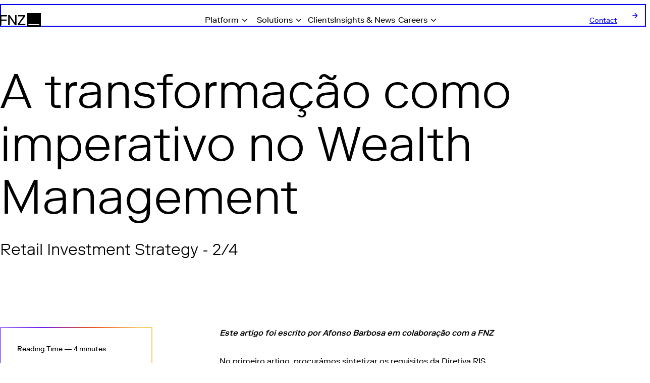

--- FILE ---
content_type: text/html
request_url: https://www.fnz.com/news/a-transformacao-como-imperativo-no-wealth-management
body_size: 11729
content:
<!doctype html>
<html class="no-js" lang="en">

    <head>
    <meta charset="utf-8">
    <title>A transformação como imperativo no Wealth Management | FNZ</title>


    <link rel="preconnect" href="https://consent.cookiebot.com">
    <link rel="dns-prefetch" href="https://consent.cookiebot.com">
    <link rel="preconnect" href="https://consentcdn.cookiebot.com">
    <link rel="dns-prefetch" href="https://consentcdn.cookiebot.com">
    <link rel="preconnect" href="https://images.ctfassets.net">
    <link rel="dns-prefetch" href="https://images.ctfassets.net">
    <link rel="preconnect" href="https://www.googletagmanager.com">
    <link rel="dns-prefetch" href="https://www.googletagmanager.com">


    <!-- syncronous javascript -->
    <script>var b = document.documentElement; b.className = b.className.replace(/\bno-js\b/,'js'); b.setAttribute('data-useragent', navigator.userAgent); b.setAttribute("data-platform", navigator.platform );</script>

    <!-- Google Consent Mode -->
    <script data-cookieconsent="ignore">
        window.dataLayer = window.dataLayer || [];
        function gtag() {
            dataLayer.push(arguments);
        }
        gtag("consent", "default", {
            ad_storage: "denied",
            analytics_storage: "denied",
            functionality_storage: "denied",
            personalization_storage: "denied",
            security_storage: "granted",
            wait_for_update: 500,
        });
        gtag("set", "ads_data_redaction", true);
    </script>
    <!-- Google Tag Manager -->
    <script data-cookieconsent="ignore">(function(w,d,s,l,i){w[l]=w[l]||[];w[l].push({'gtm.start':
    new Date().getTime(),event:'gtm.js'});var f=d.getElementsByTagName(s)[0],
    j=d.createElement(s),dl=l!='dataLayer'?'&l='+l:'';j.async=true;j.src=
    'https://www.googletagmanager.com/gtm.js?id='+i+dl;f.parentNode.insertBefore(j,f);
    })(window,document,'script','dataLayer','GTM-NLFH756');</script>
    <!-- End Google Tag Manager -->

    <!-- Marker.io -->
    

    <!-- styles -->
    <link rel="stylesheet" href="/static/css/screen.css?ts=2026-01-14T08:18:49.443Z">
    
    


    


    <!-- deferred javascript --><script src="/static/js-bundle/global.js?ts=2026-01-14T08:18:45.948Z" defer></script>

    
        <script src="/static/js/vendor/flickity.pkgd.min.js?ts=2026-01-14T08:18:15Z" defer></script><script src="/static/js-bundle/postList/postList.js?ts=2026-01-14T08:18:15Z" defer></script>
        
        <style>.post{background-color:var(--color-bg);color:var(--color-text)}.post-author{align-items:center;color:inherit;column-gap:var(--space-gutter);display:grid;grid-column:1/span var(--space-columns);grid-template-columns:repeat(4, 1fr);margin-top:var(--space-4);text-decoration:none}@media(min-width: 37.5em){.post-author{grid-column:2/span 6;grid-template-columns:repeat(6, 1fr)}}@media(min-width: 60em){.post-author{grid-column:5/span 6;grid-template-columns:repeat(6, 1fr)}}.post-author__bio{grid-column-end:span 3}@media(min-width: 37.5em){.post-author__bio{grid-column-end:span 5}}.post-author__name{font-weight:bold}.post__body{padding-inline:var(--space-outer)}.post__body>*{grid-column:1/-1}.post-content{--grid-column-start: 1;--grid-column-span: 4;grid-column:var(--grid-column-start)/span var(--grid-column-span);margin-block-start:var(--space-4);padding-block-end:var(--space-5)}@media(min-width: 37.5em){.post-content{--grid-column-start: 1;--grid-column-span: var(--space-columns)}}@media(min-width: 60em){.post-content{--grid-column-start: 1;--grid-column-span: var(--space-columns);grid-row:1;margin-top:0}}.post-footnotes{border-top:.0625rem solid var(--color-divider);color:var(--color-text-soft);grid-column:1/span var(--space-columns);margin-top:var(--space-4);padding-top:var(--space-4)}@media(min-width: 37.5em){.post-footnotes{grid-column:2/span 6}}@media(min-width: 60em){.post-footnotes{grid-column:5/span 6}}.post-footnotes h2{font-size:var(--fz-headline-3);line-height:var(--lh-headline-3)}.post-footnotes h3{font-size:var(--fz-subhead-2);line-height:var(--lh-subhead-2)}.post-footnotes h4{font-size:var(--fz-subhead-3);line-height:var(--lh-subhead-3)}.post-header{margin-bottom:var(--space-5)}.post-header__content{padding-block-end:var(--space-4);padding-block-start:var(--space-6);padding-inline:var(--space-outer)}.post-header__content>*{grid-column:1/-1}@media(min-width: 37.5em){.post-header__content>*{grid-column-end:span 5}}@media(min-width: 37.5em){.post-header__content>*{grid-column-end:span 6}}.post-header__type{border:.125rem solid;border-image:var(--site-gradient) 1;display:inline-flex;padding:var(--space-fixed-1);width:max-content}.post-header__author{color:var(--color-text-soft);margin-top:var(--space-fixed-2)}.post-header .rotatingTitle{padding-block-end:var(--space-2)}.post-header__subhead{margin-top:var(--space-fixed-4)}@media(min-width: 60em){.post-header__subhead{grid-column:1/span 10}}.post-header__title{grid-column:1/span var(--space-columns);text-wrap:balance}@media(max-width: 37.4375em){.post-header__title{font-size:var(--fz-display-3);line-height:var(--lh-display-3)}}.post-hero{margin-bottom:var(--space-4)}@media(min-width: 60em){.post-hero{padding-inline:var(--space-outer)}}.post-hero__caption{color:var(--color-text-soft);margin-top:var(--space-fixed-2)}@media(max-width: 59.9375em){.post-hero__caption{padding-inline:var(--space-outer)}}.post-meta{align-self:start;border:.125rem solid;border-image:var(--site-gradient) 1;padding:var(--space-fixed-4)}@media(min-width: 37.5em){.post-meta{grid-column:1/span 4}}@media(min-width: 50rem){.post-meta{grid-column:1/span 3}}@media(min-width: 60em){.post-meta{grid-row:1}}@media(min-width: 60em){.post--toc .post-meta{margin-block-end:var(--space-fixed-3);position:sticky;top:calc(var(--nav-height) + var(--space-outer))}}.post-meta>*{display:block}.post-meta__customer-logo img{width:9.375rem}.post-meta__date{color:var(--color-text-soft)}.post-meta .toc{border-top:.0625rem solid var(--color-divider)}@media(min-width: 37.5em){.post-meta .toc{padding-top:var(--stack-spacing)}}.post-related{grid-column:1/span var(--space-columns)}@media(min-width: 37.5em){.post-related{grid-column:2/span 6}}@media(min-width: 60em){.post-related{grid-column:5/span 8}}.post-related .post-list .flickity-slider{margin-left:0}.post-related .post-list__controls,.post-related .post-list__eyebrow{padding-inline:0}.post-tags{column-gap:var(--space-fixed-2);display:flex;flex-wrap:wrap;grid-column:1/span var(--space-columns);margin-top:var(--space-3);row-gap:var(--space-fixed-2)}@media(min-width: 37.5em){.post-tags{grid-column:2/span 6}}@media(min-width: 60em){.post-tags{grid-column:5/span 6}}@media(min-width: 60em){.post-text{grid-column:1/-1}}.post-text>*{grid-column:1/span var(--space-columns)}@media(min-width: 37.5em){.post-text>*{grid-column:2/span 6}}@media(min-width: 60em){.post-text>*{grid-column:5/span 6}}.post:not(.post--toc) .post-text>blockquote{grid-column:1/span var(--space-columns)}@media(min-width: 60em){.post:not(.post--toc) .post-text>blockquote{grid-column:2/span 10}}@media(min-width: 60em){.post:not(.post--toc) .post-text>h2{grid-column:4/span 8}}@media(min-width: 60em){.post:not(.post--toc) .post-text>h2:nth-child(1){grid-column:5/span 8}}.post:not(.post--toc) .post-text>:where(.image--square,.image--tall){grid-column:1/span var(--space-columns)}@media(min-width: 60em){.post:not(.post--toc) .post-text>:where(.image--square,.image--tall){grid-column:5/span 4}}.post:not(.post--toc) .post-text>.statistics--embed{grid-column:1/span var(--space-columns)}@media(min-width: 60em){.post:not(.post--toc) .post-text>.statistics--embed{grid-column:2/span 10}}@media(min-width: 80em){.post:not(.post--toc) .post-text>.statistics--embed{grid-column:5/span 6}}.post:not(.post--toc) .post-text>.image--wide{grid-column:1/span var(--space-columns)}@media(min-width: 60em){.post:not(.post--toc) .post-text>.image--wide{grid-column:2/span 10}}.post-text>picture{margin-top:var(--space-4)}.post-text>picture+*{margin-top:var(--space-4)}.post-text>picture img{width:100%}@media(min-width: 60em){.post-text>.text__table{grid-column-end:span 7}}.post--success-story .post-text>video{grid-column:1/span var(--space-columns)}@media(min-width: 60em){.post--success-story .post-text>video{grid-column:2/span 10}}@media(min-width: 60em){.post-lockup{grid-column:4/span 7}}

/*# sourceMappingURL=post.css.map */</style><link rel="stylesheet" href="/static/css/postList/postList.css?ts=2026-01-14T08:18:15Z" media="print" onload="this.media='all'"><link rel="stylesheet" href="/static/css/nav/feature/feature.css?ts=2026-01-14T08:18:15Z" media="print" onload="this.media='all'">


    <!-- metadata -->
    <meta name="viewport" content="width=device-width, initial-scale=1">
    <meta name="description" content="We are wealth’s growth platform">
    
    
        <link rel="canonical" href="https://www.fnz.com/news/a-transformacao-como-imperativo-no-wealth-management">
    
    
    


    <!-- social -->
    <meta property="og:title" content="A transformação como imperativo no Wealth Management">
    <meta property="og:type" content="website">
    <meta property="og:url" content="https://www.fnz.com/news/a-transformacao-como-imperativo-no-wealth-management">
    <meta property="og:site_name" content="FNZ">
    <meta property="og:description" content="We are wealth’s growth platform">

    <meta property="og:image" content="https://images.ctfassets.net/ts91nf64ligx/3YQYiEQtkuANC1JRB89WXJ/1c0c9b74c5ce9d68b68620ee45a421d8/1218_Thumbnail_templates_Page_2_1.png?w=1200&h=1200&fit=fill&q=60&fm=jpg&fl=progressive" data-pagefind-default-meta="image[content]">
    <meta name="twitter:image:alt" content="FNZ-logo-2">
    <meta name="twitter:card" content="summary_large_image">
    <meta name="twitter:site" content="@FNZ_Group">
    <!-- favicon -->
    <link rel="icon" href="/favicon.ico" sizes="any">
    <link rel="icon" href="/icon.svg" type="image/svg+xml">
    


    <!-- RSS Feed -->
    <link rel="alternate" type="application/rss+xml" title="Subscribe to FNZ" href="https://www.fnz.com/feed/feed.xml">
    <link rel="alternate" type="application/rss+xml" title="Subscribe to FNZ | de" href="https://www.fnz.com/de/feed/feed.xml">


    
</head>


    <body class="theme-light ">
    <!-- Google Tag Manager (noscript) -->
<noscript><iframe src="https://www.googletagmanager.com/ns.html?id=GTM-NLFH756"
height="0" width="0" style="display:none;visibility:hidden"></iframe></noscript>
<!-- End Google Tag Manager (noscript) -->


    



<a href="#main" class="skipnav" role="button">skip to content</a>

<header class="site-header"
    data-ref="SiteHeader"
    role="banner"
>
    <div class="site-header__container">
        <a href="/" class="branding" aria-label="Link to FNZ homepage">
            <div class="branding__wordmark"><p><svg viewBox="0 0 292 100" fill="none" xmlns="http://www.w3.org/2000/svg"><path d="M0 14.2857H50.0005V22.9588H10.2036V45.4085H47.9595V54.0827H10.2036V85.7142H0V14.2857ZM107.757 48.4695C107.757 59.5916 107.757 64.3885 108.267 70.9191H107.859C105.511 66.8364 101.838 60.7145 94.0825 49.6945L69.4917 14.2857H58.7769V85.7142H68.9805V51.5315C68.9805 40.4083 68.9805 35.6125 68.4707 29.0818H68.8784C71.2251 33.1635 74.8994 39.2855 82.6538 50.3065L107.246 85.7142H117.96V14.2857H107.757V48.4695ZM180.956 77.0411H139.12L179.426 22.9588V14.2857H127.895V22.9588H167.181L126.874 77.0411V85.7142H180.956L180.956 77.0411ZM291.846 100H191.846V0H291.846V100ZM280.954 78.2527H202.738V84.5026H280.954V78.2527Z" fill="currentColor"/></svg></p>
<span class="is-visually-hidden">FNZ</span></div>
        </a>

        
        <input
            class="site-nav-toggle | site-nav-toggle--cb js-checkbox-toggle"
            data-html-toggle="menu-active"
            id="menu-toggle"
            tabindex="0"
            type="checkbox"
        >
        <label
            class="site-nav__menu-button"
            for="menu-toggle"
        >
            <span class="is-visually-hidden">Toggle Main Navigation</span><svg class="site-nav-toggle__icon | site-nav-toggle__icon--menu" viewBox="0 0 24 24" fill="none" xmlns="http://www.w3.org/2000/svg">
        <path d="M7 8H17" stroke="currentColor"/>
        <path d="M7 12H17" stroke="currentColor"/>
        <path d="M7 16H17" stroke="currentColor"/>
    </svg><svg class="site-nav-toggle__icon | site-nav-toggle__icon--close" width="24" height="24" viewBox="0 0 24 24" fill="none" xmlns="http://www.w3.org/2000/svg">
        <path d="m8.4 8.4 7.2 7.2m0-7.2-7.2 7.2" stroke="currentColor" stroke-linecap="square" stroke-width="1.5" />
    </svg></label>

        
        <button
            aria-controls="main-menu"
            aria-expanded="false"
            class="site-nav-toggle | site-nav-toggle--btn sm-menu-btn u-button-reset"
            data-label-close="Close menu"
            data-label-open="Open menu"
            data-ref="mobile-menu-btn"
            type="button"
        >
            <span
                class="is-visually-hidden"
                data-ref="mobile-menu-btn-label"
            >Toggle Main Navigation</span>
            <svg class="site-nav-toggle__icon | site-nav-toggle__icon--menu" viewBox="0 0 24 24" fill="none" xmlns="http://www.w3.org/2000/svg">
        <path d="M7 8H17" stroke="currentColor"/>
        <path d="M7 12H17" stroke="currentColor"/>
        <path d="M7 16H17" stroke="currentColor"/>
    </svg>
            <svg class="site-nav-toggle__icon | site-nav-toggle__icon--close" width="24" height="24" viewBox="0 0 24 24" fill="none" xmlns="http://www.w3.org/2000/svg">
        <path d="m8.4 8.4 7.2 7.2m0-7.2-7.2 7.2" stroke="currentColor" stroke-linecap="square" stroke-width="1.5" />
    </svg>
        </button>

        <nav
                aria-label="Main navigation"
                class="site-nav"
                data-ref="main-menu"
                id="main-menu"
                role="navigation"
            ><ul class="site-nav__list site-nav__list--primary"><li class="site-nav__list__item">
                                    <button
                                        class="site-nav__button | type-nav-1"
                                        type="button"
                                        aria-expanded="false"
                                        aria-controls="id-platform-menu"
                                        data-ref="nav-btn"
                                    >
                                        Platform
                                        <svg class="site-nav__icon" width="24" height="24" viewBox="0 0 24 24" fill="none" xmlns="http://www.w3.org/2000/svg">
        <path d="M7.19995 9.6L12 14.4L16.8 9.6" stroke="currentColor" stroke-width="1.5"/>
    </svg>
                                    </button><div id="id-platform-menu" class="subnav subnav--feature" data-ref="main-menu-subnav" hidden>
                                            <div class="subnav__layout"><div class="subnav__lists"><ul class="subnav-list"><li class="type-nav-2"><a class="subnav-list__link" href="/platform">Overview</a></li><li class="type-nav-2"><a class="subnav-list__link" href="/platform/automation">Automation</a></li><li class="type-nav-2"><a class="subnav-list__link" href="/platform/regulatory">Regulation</a></li><li class="type-nav-2"><a class="subnav-list__link" href="/platform/transition">Transition</a></li></ul><ul class="subnav-list"><li class="type-nav-2"><a class="subnav-list__link" href="/platform/sustainable-finance">Sustainable Finance</a></li><li class="type-nav-2"><a class="subnav-list__link" href="/platform/fnz-connect">FNZ Connect</a></li><li class="type-nav-2"><a class="subnav-list__link" href="/platform/investor-onboarding">Investor Onboarding</a></li></ul></div><article class="nav-feature"><p class="nav-feature__eyebrow | type-eyebrow-3">Press Release</p><h2 class="nav-feature__title | type-headline-3">Strategic Partnership with Microsoft to Accelerate the Transformation of the Wealth Management Industry</h2><a
        
        
        class="btn  btn--secondary type-ui-3 nav-feature__cta"
        animate-up-child
        
         href="/news/fnz-announces-strategic-partnership-with-microsoft"
        
    >
        
            <span class="btn__text">Read press release</span>
        

        <div class="btn__icon">
            <div class="btn__icon-wrapper">
                
                    <svg width="24" height="24" viewBox="0 0 24 24" fill="none" xmlns="http://www.w3.org/2000/svg">
        <path d="M16.7999 12L11.9999 16.8M16.7999 12L11.9999 7.19999M16.7999 12L7.19993 12" stroke="currentColor" stroke-width="1.5"/>
    </svg>
                
            </div>
        </div>
    </a></article></div>
                                        </div></li><li class="site-nav__list__item">
                                    <button
                                        class="site-nav__button | type-nav-1"
                                        type="button"
                                        aria-expanded="false"
                                        aria-controls="id-solutions-menu"
                                        data-ref="nav-btn"
                                    >
                                        Solutions
                                        <svg class="site-nav__icon" width="24" height="24" viewBox="0 0 24 24" fill="none" xmlns="http://www.w3.org/2000/svg">
        <path d="M7.19995 9.6L12 14.4L16.8 9.6" stroke="currentColor" stroke-width="1.5"/>
    </svg>
                                    </button><div id="id-solutions-menu" class="subnav subnav--feature" data-ref="main-menu-subnav" hidden>
                                            <div class="subnav__layout"><div class="subnav__lists"><ul class="subnav-list"><li class="type-nav-2"><a class="subnav-list__link" href="/financial-planning">Financial Planning</a></li><li class="type-nav-2"><a class="subnav-list__link" href="/asset-management">Asset Management</a></li><li class="type-nav-2"><a class="subnav-list__link" href="/execution-clearing-custody">Execution, Clearing &amp; Custody</a></li><li class="type-nav-2"><a class="subnav-list__link" href="/insurance">Insurance</a></li></ul><ul class="subnav-list"><li class="type-nav-2"><a class="subnav-list__link" href="/private-banking">Private Banking &amp; Family Office</a></li><li class="type-nav-2"><a class="subnav-list__link" href="/self-directed">Self-Directed</a></li><li class="type-nav-2"><a class="subnav-list__link" href="/workplace-retirement">Workplace Retirement</a></li><li class="type-nav-2"><a class="subnav-list__link" href="/fund-connectivity">Fund Connectivity</a></li></ul></div><article class="nav-feature"><p class="nav-feature__eyebrow | type-eyebrow-3">Blog</p><h2 class="nav-feature__title | type-headline-3">Personalization in a digital world</h2><a
        
        
        class="btn  btn--secondary type-ui-3 nav-feature__cta"
        animate-up-child
        
         href="/news/personalization-in-a-digital-world"
        
    >
        
            <span class="btn__text">Read article</span>
        

        <div class="btn__icon">
            <div class="btn__icon-wrapper">
                
                    <svg width="24" height="24" viewBox="0 0 24 24" fill="none" xmlns="http://www.w3.org/2000/svg">
        <path d="M16.7999 12L11.9999 16.8M16.7999 12L11.9999 7.19999M16.7999 12L7.19993 12" stroke="currentColor" stroke-width="1.5"/>
    </svg>
                
            </div>
        </div>
    </a></article></div>
                                        </div></li><li class="site-nav__list__item">
                                    <a
                                        class="site-nav__button | type-nav-1"
                                        href="/success-stories"
                                        
                                        data-ref="nav-link"
                                    >
                                        Clients
                                    </a>
                                </li><li class="site-nav__list__item">
                                    <a
                                        class="site-nav__button | type-nav-1"
                                        href="/all-news"
                                        
                                        data-ref="nav-link"
                                    >
                                        Insights &amp; News
                                    </a>
                                </li><li class="site-nav__list__item">
                                    <button
                                        class="site-nav__button | type-nav-1"
                                        type="button"
                                        aria-expanded="false"
                                        aria-controls="id-careers-menu"
                                        data-ref="nav-btn"
                                    >
                                        Careers
                                        <svg class="site-nav__icon" width="24" height="24" viewBox="0 0 24 24" fill="none" xmlns="http://www.w3.org/2000/svg">
        <path d="M7.19995 9.6L12 14.4L16.8 9.6" stroke="currentColor" stroke-width="1.5"/>
    </svg>
                                    </button><div id="id-careers-menu" class="subnav subnav--feature" data-ref="main-menu-subnav" hidden>
                                            <div class="subnav__layout"><div class="subnav__lists"><ul class="subnav-list"><li class="type-nav-2"><a class="subnav-list__link" href="/careers">Careers at FNZ</a></li><li class="type-nav-2"><a class="subnav-list__link" href="/careers/culture">Culture &amp; Values</a></li><li class="type-nav-2"><a class="subnav-list__link" href="/careers/why-join">Why FNZ</a></li><li class="type-nav-2"><a class="subnav-list__link" href="/careers/extraordinary">Extraordinary FNZers</a></li></ul><ul class="subnav-list"><li class="type-nav-2"><a class="subnav-list__link" href="/careers/graduates">Graduates Program</a></li><li class="type-nav-2"><a class="subnav-list__link" href="/careers/fnz-academy">FNZ Academy</a></li><li class="type-nav-2"><a class="subnav-list__link" href="/careers/teams">Meet Our Teams</a></li></ul></div><article class="nav-feature"><p class="nav-feature__eyebrow | type-eyebrow-3">Press release</p><h2 class="nav-feature__title | type-headline-3">FNZ listed on CNBC&#39;s Top 250 Fintech Companies 2024</h2><a
        
        
        class="btn  btn--secondary type-ui-3 nav-feature__cta"
        animate-up-child
        
         href="/news/fnz-listed-on-cnbcs-top-250-fintech-companies-2024"
        
    >
        
            <span class="btn__text">Read press release</span>
        

        <div class="btn__icon">
            <div class="btn__icon-wrapper">
                
                    <svg width="24" height="24" viewBox="0 0 24 24" fill="none" xmlns="http://www.w3.org/2000/svg">
        <path d="M16.7999 12L11.9999 16.8M16.7999 12L11.9999 7.19999M16.7999 12L7.19993 12" stroke="currentColor" stroke-width="1.5"/>
    </svg>
                
            </div>
        </div>
    </a></article></div>
                                        </div></li></ul><div class="site-nav__list__cta">
                        <a
        
        
        class="btn  btn--secondary type-ui-3 site-nav-cta"
        animate-up-child
        
         href="/contact"
        
    >
        
            <span class="btn__text">Contact</span>
        

        <div class="btn__icon">
            <div class="btn__icon-wrapper">
                
                    <svg width="24" height="24" viewBox="0 0 24 24" fill="none" xmlns="http://www.w3.org/2000/svg">
        <path d="M16.7999 12L11.9999 16.8M16.7999 12L11.9999 7.19999M16.7999 12L7.19993 12" stroke="currentColor" stroke-width="1.5"/>
    </svg>
                
            </div>
        </div>
    </a>
                    </div></nav></div>

    <div class="subnav-backdrop" data-ref="backdrop"></div>
</header>




    <main
        class="type-body"
        id="main"
        data-pagefind-body
    >
        <article
        class="post post--article"
    >
        <header class="post-header"><div class="post-header__content | container grid grid--no-row-gap">
                    
                    

                    

                    <h1 class="post-header__title | type-display-2">A transformação como imperativo no Wealth Management</h1><p class="post-header__subhead | type-subhead-1 | f-sans-light">Retail Investment Strategy - 2/4</p></div></header>

        <div class="post__body | container grid">
            <aside class="post-meta | stack type-caption-1" data-pagefind-ignore><p>Reading Time &mdash; 4 minutes</p><time class="post-meta__date" datetime="2023-12-01" pubdate>December 1, 2023</time>
            </aside>

            <div class="post-content | grid grid--no-row-gap">
                <section class="post-text | grid grid--no-row-gap stack text type-body">
                        <p><em><strong>Este artigo foi escrito por Afonso Barbosa em colaboração com a FNZ</strong></em></p><p>No primeiro artigo, procurámos sintetizar os requisitos da Diretiva RIS. Começaremos agora a analisar os impactos na indústria. </p><p>Apesar de definida a estrutura da RIS, a indústria será influenciada por aspetos ainda desconhecidos, tais como:</p><p>-  A transposição para a legislação e regulamentação nacionais poderá gerar medidas mais restritivas;<br>- Incerteza técnica em temas como (a) o ‘conjunto alargado de produtos’, no modelo de advisory, ou (b) os critérios e granularidade na construção de benchmarks e análise custo-benefício.<br><br>Mas a moldura da Diretiva e as características da indústria em Portugal permitem a identificação inicial dos impactos mais prováveis e a análise de como endereçar os desafios de distribuidores e produtores.</p><h3         id=o-mapeamento-dos-impactos-da-diretiva-ris-na-industria-de-wm-o-modelo-de-negocio
    >O mapeamento dos impactos da Diretiva RIS na indústria de WM – o modelo de negócio</h3><p>A figura abaixo evidencia, de forma sumária, mudanças muito relevantes ao nível dos modelos de negócio e operativo. De momento, focamos a análise apenas ao nível <strong>dos impactos no modelo de negócio</strong> dos participantes na indústria, descritos de forma transversal.</p><p>Independente da profundidade da análise, tais mudanças vão requerer uma abordagem estratégica aos requisitos da Diretiva, não apenas uma visão processual de adaptação a exigências regulatórias.<br><br>Como consequência das alterações na forma como os players se relacionam e vendem produtos ao cliente, vamos assistir a ajustamentos importantes no posicionamento daqueles ao longo da cadeia de valor do negócio.</p><p>Uma das mais relevantes ocorrerá na <strong>proposta de valor dos distribuidores</strong>: com a inibição dos incentivos no negócio de execução simples, os distribuidores terão de evoluir para uma oferta baseada em serviços de aconselhamento e/ou de gestão discricionária. E terão de o fazer nos vários segmentos de clientes, com comissionamento explícito de tais serviços (por motivos económicos), um desafio significativo no mercado português, pela elevada sensibilidade ao preço nestas ofertas.</p><p>O melhor exemplo deste impacto ocorrerá nos ‘supermercados’ (D2C) de produtos. Embora alguns players tenham iniciativas de advisory, são restritas e limitadas pelo perímetro regulatório. O seu modelo de negócio será, na nossa opinião, revisitado nos próximos 2 anos. <br><br>Por outro lado, o efeito conjugado das análises de custo-benefício, do modelo de aconselhamento e das restrições aos incentivos, vai forçar <strong>alterações na oferta dos produtores</strong>, nomeadamente ao nível da:</p>
    
    <picture class="image--wide">
    
    <source                 srcset="//images.ctfassets.net/ts91nf64ligx/53eclt17oBEJOoRCw5jFZq/18001f2c372ca6efc21a8c8a45267b75/PT-infographic-2.png?w=2000&q=60&fm=avif 2000w, //images.ctfassets.net/ts91nf64ligx/53eclt17oBEJOoRCw5jFZq/18001f2c372ca6efc21a8c8a45267b75/PT-infographic-2.png?w=1500&q=60&fm=avif 1500w, //images.ctfassets.net/ts91nf64ligx/53eclt17oBEJOoRCw5jFZq/18001f2c372ca6efc21a8c8a45267b75/PT-infographic-2.png?w=1100&q=60&fm=avif 1100w, //images.ctfassets.net/ts91nf64ligx/53eclt17oBEJOoRCw5jFZq/18001f2c372ca6efc21a8c8a45267b75/PT-infographic-2.png?w=750&q=60&fm=avif 750w" sizes="100vw"
                type="image/avif" width="4300"  height="2250"
            ><source                 srcset="//images.ctfassets.net/ts91nf64ligx/53eclt17oBEJOoRCw5jFZq/18001f2c372ca6efc21a8c8a45267b75/PT-infographic-2.png?w=2000&q=60&fm=webp 2000w, //images.ctfassets.net/ts91nf64ligx/53eclt17oBEJOoRCw5jFZq/18001f2c372ca6efc21a8c8a45267b75/PT-infographic-2.png?w=1500&q=60&fm=webp 1500w, //images.ctfassets.net/ts91nf64ligx/53eclt17oBEJOoRCw5jFZq/18001f2c372ca6efc21a8c8a45267b75/PT-infographic-2.png?w=1100&q=60&fm=webp 1100w, //images.ctfassets.net/ts91nf64ligx/53eclt17oBEJOoRCw5jFZq/18001f2c372ca6efc21a8c8a45267b75/PT-infographic-2.png?w=750&q=60&fm=webp 750w" sizes="100vw"
                type="image/webp" width="4300"  height="2250"
            >

    <img         src="//images.ctfassets.net/ts91nf64ligx/53eclt17oBEJOoRCw5jFZq/18001f2c372ca6efc21a8c8a45267b75/PT-infographic-2.png?w=750&q=60&fm=jpg&fl=progressive"
        alt="Post-2-PT-diagram" width="4300"  height="2250"
        loading="lazy"
        decoding="async">
</picture><p>(i) Evolução para ofertas menos complexas, consequente aos serviços com comissionamento explícito – o distribuidor posiciona-se como um ‘advisor’, mantendo a eficiência nos custos do cliente pela seleção ou recomendação de investimentos. A abordagem pressionará o produtor em direção a uma oferta de baixo custo, como a de ETF;<br><br>(ii) Redução na oferta de produtos por efeito dos critérios de elegibilidade e das regras de aconselhamento. Esta é uma questão de particular relevância no mercado nacional, considerando o binómio custo / rentabilidade da oferta existente em Portugal. <br><br>Um <strong>exemplo</strong>, conceptual e simplificado, ajudará a compreender os efeitos potenciais no negócio de distribuidores e produtores. Para o efeito, imaginemos um grupo bancário, com uma oferta de fundos de investimento manufaturados por uma sociedade gestora integrada verticalmente nesse grupo.</p><p>O mix de fundos comercializados gera hoje uma comissão de gestão anual de 100 bps, repartidos em 70% pelo banco comercializador e 30% pela gestora.<br><br>Com a nova Diretiva, a venda não aconselhada inibirá o distribuidor de receber 70 bps em incentivos pagos pela gestora. Em conformidade, o distribuidor reformulará o negócio, de uma distribuição direta de fundos para, por exemplo, um serviço baseado em mandatos de gestão discricionária. Comissionará tal serviço com, pelo menos, 70 bps anuais (potencialmente, com este processo, o distribuidor procurará expandir a margem).<br><br>Para superar o potencial ceticismo do cliente, o distribuidor evidenciará que o novo serviço endereça melhor as suas necessidades e objetivos, e que os custos globais serão similares aos da compra direta de fundos.<br><br>Por outro lado, o distribuidor terá de organizar os recursos internos para assegurar o novo serviço – evitará replicar as capacidades de uma sociedade gestora, pelo que focará na definição de portfólios-modelo (com vários perfis de risco), promovendo a alocação real das carteiras através de veículos de investimento de terceiros.<br><br>As consequências práticas serão óbvias: <br><br>- Para manter o total cost do cliente sob controlo, as carteiras serão constituídas maioritariamente por fundos de gestão passiva (eg. com custos de 20 a 50 bps);<br>- Apenas uma pequena parte poderá ser investida em produtos diferenciados, por exemplo, para o reforço da geração de alpha nas carteiras.   <br><br>Estas tendências deverão pressionar muito o <strong>modelo de receitas</strong> dos produtores (como evidenciado, gera também consequências para o distribuidor, mas este terá uma superior capacidade de adaptação ao novo enquadramento de negócio).</p><p>Recorrendo ao nosso exemplo: o banco distribuidor enfrentará desafios comerciais e de implementação; mas a sociedade gestora poderá vir a estar “fora do mercado”, se não tiver ajustado a oferta às novas necessidades do seu (provável) maior distribuidor!<br><br>Os produtores nacionais já enfrentavam um contexto de elevada incerteza económica, retornos potenciais pouco atrativos, consumidores cada vez mais exigentes e mudanças geracionais. Encaram agora alterações induzidas por mudanças regulatórias e no modelo de negócio dos seus distribuidores.<br><br>De facto, uma das características da RIS é a de <strong>colocar os distribuidores no ‘centro’ das transformações na indústria, condicionando, a montante, o negócio dos produtores.</strong></p><p>Por estes motivos, os produtores terão de repensar o seu posicionamento no mercado, o que significará uma crescente especialização, incontornável quando os intervenientes são forçados a optar entre concorrer pelo preço com qualidade razoável ou concorrer pela diferenciação com um preço premium, ficando, os que não o fizerem, sem vantagens competitivas sustentáveis. Nada de invulgar - aconteceu em outros setores – mas mudará o mercado tal como o conhecemos.<br><br>No contexto das mudanças na oferta evidenciámos alguns<strong> impactos no modelo de distribuição</strong>, mas outros deverão ocorrer, tais como: <br><br>(i) Reforços nas arquiteturas abertas de distribuição e seleção de fornecedores (mesmo em Grupos integrados, como vimos) <br><br>(ii) Reavaliação pelos produtores dos canais alternativos de distribuição - as decisões poderão ser diametralmente opostas, em função de distintos contextos de negócio; <br><br>(iii) Necessidade de forte capacidade digital para suportar uma abordagem massificada ao advisory. Um aspeto crítico, porque todos os players sentirão a necessidade de compensar as pressões sobre as margens unitárias do negócio com mais “volume”, a partir da configuração de serviços que democratizem o acesso ao investimento.<br></p>
                    </section><section class="post-footnotes | text type-body-3">
                        <p><em>Discutimos impactos e soluções ao nível da variável crítica “O quê?” (modelo de negócio). No próximo artigo, focaremos a análise na variável “Como?”, i.e ao nível das consequências e possíveis abordagens ao modelo operativo dos players na indústria.<br><br>Afonso Barbosa, Az.R consultants Managing Director</em><br></p>
                    </section></div><aside class="post-related" data-pagefind-ignore="all">
                    <section
        class="post-list | section section--flush-padding"
        data-js-module="PostList"
    ><h2 class="post-list__eyebrow | container type-eyebrow-2">Related Posts</h2><div class="post-list__list" data-js-child="$carousel">
            
                    
                

                <div class="post-list__list-item">
                    
    <a
        class="post-list__card card u-link-reset" href="/news/a-look-around-the-technology-corner-at-sifma-ops" 
    >
        
        
            <div class="card__media">
                
                    
    



    <div class="frame frame--16-9" style="--crop-position: top;">
        
    
    <picture>
    
    <source
                srcset="//images.ctfassets.net/ts91nf64ligx/6e2fh10KD5xSoFZd8mn84r/466fd81de470856706f11a7d495063aa/Looking_around_the_corner_a_SIFMA.png?w=2000&q=60&fm=avif 2000w, //images.ctfassets.net/ts91nf64ligx/6e2fh10KD5xSoFZd8mn84r/466fd81de470856706f11a7d495063aa/Looking_around_the_corner_a_SIFMA.png?w=1500&q=60&fm=avif 1500w, //images.ctfassets.net/ts91nf64ligx/6e2fh10KD5xSoFZd8mn84r/466fd81de470856706f11a7d495063aa/Looking_around_the_corner_a_SIFMA.png?w=1100&q=60&fm=avif 1100w, //images.ctfassets.net/ts91nf64ligx/6e2fh10KD5xSoFZd8mn84r/466fd81de470856706f11a7d495063aa/Looking_around_the_corner_a_SIFMA.png?w=750&q=60&fm=avif 750w" sizes="100vw"
                type="image/avif" width="750"  height="600"
            ><source
                srcset="//images.ctfassets.net/ts91nf64ligx/6e2fh10KD5xSoFZd8mn84r/466fd81de470856706f11a7d495063aa/Looking_around_the_corner_a_SIFMA.png?w=2000&q=60&fm=webp 2000w, //images.ctfassets.net/ts91nf64ligx/6e2fh10KD5xSoFZd8mn84r/466fd81de470856706f11a7d495063aa/Looking_around_the_corner_a_SIFMA.png?w=1500&q=60&fm=webp 1500w, //images.ctfassets.net/ts91nf64ligx/6e2fh10KD5xSoFZd8mn84r/466fd81de470856706f11a7d495063aa/Looking_around_the_corner_a_SIFMA.png?w=1100&q=60&fm=webp 1100w, //images.ctfassets.net/ts91nf64ligx/6e2fh10KD5xSoFZd8mn84r/466fd81de470856706f11a7d495063aa/Looking_around_the_corner_a_SIFMA.png?w=750&q=60&fm=webp 750w" sizes="100vw"
                type="image/webp" width="750"  height="600"
            >

    <img
        src="//images.ctfassets.net/ts91nf64ligx/6e2fh10KD5xSoFZd8mn84r/466fd81de470856706f11a7d495063aa/Looking_around_the_corner_a_SIFMA.png?w=750&q=60&fm=jpg&fl=progressive"
        alt="Looking around the corner a SIFMA" width="750"  height="600"
        loading="lazy"
        decoding="async">
</picture>
    </div>

                
            </div>
        
        <div class="card__content post-list__card-content">
            <div class="head | stack">
                
                <hgroup class="post-list__card-hgroup stack">
                    
                        <p class="post-list__card-eyebrow f-sans-bold type-eyebrow-3">June 07, 2023</p>
                    
                    <h3 class="post-list__card-title type-subhead-1 f-sans-light">Looking around the corner, a SIFMA Ops recap</h3>
                    
                </hgroup>
            </div>
            
        </div>
    </a>

                </div>
            

                <div class="post-list__list-item">
                    
    <a
        class="post-list__card card u-link-reset" href="/news/adrian-durham-interview-on-bloomberg-tv" 
    >
        
        
            <div class="card__media">
                
                    
    



    <div class="frame frame--16-9" style="--crop-position: center;">
        
    
    <picture>
    
    <source
                srcset="//images.ctfassets.net/ts91nf64ligx/4yIkyDVCeklWk302Hbac3R/e23210a286eb2e7c8e7f95fbe7cbcfdd/Adrian_Durham_interview_live_on_Bloomberg_TV.png?w=2000&q=60&fm=avif 2000w, //images.ctfassets.net/ts91nf64ligx/4yIkyDVCeklWk302Hbac3R/e23210a286eb2e7c8e7f95fbe7cbcfdd/Adrian_Durham_interview_live_on_Bloomberg_TV.png?w=1500&q=60&fm=avif 1500w, //images.ctfassets.net/ts91nf64ligx/4yIkyDVCeklWk302Hbac3R/e23210a286eb2e7c8e7f95fbe7cbcfdd/Adrian_Durham_interview_live_on_Bloomberg_TV.png?w=1100&q=60&fm=avif 1100w, //images.ctfassets.net/ts91nf64ligx/4yIkyDVCeklWk302Hbac3R/e23210a286eb2e7c8e7f95fbe7cbcfdd/Adrian_Durham_interview_live_on_Bloomberg_TV.png?w=750&q=60&fm=avif 750w" sizes="100vw"
                type="image/avif" width="750"  height="600"
            ><source
                srcset="//images.ctfassets.net/ts91nf64ligx/4yIkyDVCeklWk302Hbac3R/e23210a286eb2e7c8e7f95fbe7cbcfdd/Adrian_Durham_interview_live_on_Bloomberg_TV.png?w=2000&q=60&fm=webp 2000w, //images.ctfassets.net/ts91nf64ligx/4yIkyDVCeklWk302Hbac3R/e23210a286eb2e7c8e7f95fbe7cbcfdd/Adrian_Durham_interview_live_on_Bloomberg_TV.png?w=1500&q=60&fm=webp 1500w, //images.ctfassets.net/ts91nf64ligx/4yIkyDVCeklWk302Hbac3R/e23210a286eb2e7c8e7f95fbe7cbcfdd/Adrian_Durham_interview_live_on_Bloomberg_TV.png?w=1100&q=60&fm=webp 1100w, //images.ctfassets.net/ts91nf64ligx/4yIkyDVCeklWk302Hbac3R/e23210a286eb2e7c8e7f95fbe7cbcfdd/Adrian_Durham_interview_live_on_Bloomberg_TV.png?w=750&q=60&fm=webp 750w" sizes="100vw"
                type="image/webp" width="750"  height="600"
            >

    <img
        src="//images.ctfassets.net/ts91nf64ligx/4yIkyDVCeklWk302Hbac3R/e23210a286eb2e7c8e7f95fbe7cbcfdd/Adrian_Durham_interview_live_on_Bloomberg_TV.png?w=750&q=60&fm=jpg&fl=progressive"
        alt="Adrian Durham interview live on Bloomberg TV" width="750"  height="600"
        loading="lazy"
        decoding="async">
</picture>
    </div>

                
            </div>
        
        <div class="card__content post-list__card-content">
            <div class="head | stack">
                
                <hgroup class="post-list__card-hgroup stack">
                    
                        <p class="post-list__card-eyebrow f-sans-bold type-eyebrow-3">June 06, 2023</p>
                    
                    <h3 class="post-list__card-title type-subhead-1 f-sans-light">Adrian Durham interview live on Bloomberg TV</h3>
                    
                </hgroup>
            </div>
            
        </div>
    </a>

                </div>
            

                <div class="post-list__list-item">
                    
    <a
        class="post-list__card card u-link-reset" href="/news/personalization-in-a-digital-world" 
    >
        
        
            <div class="card__media">
                
                    
    



    <div class="frame frame--16-9" style="--crop-position: fields.thumbnailCropPosition;">
        
    
    <picture>
    
    <source
                srcset="//images.ctfassets.net/ts91nf64ligx/PrJYbYtTqirGxqL3Y56Vy/e7b9f476f0b6c764fb1ff11158ee4848/Personalization_in_a_digital_world.png?w=2000&q=60&fm=avif 2000w, //images.ctfassets.net/ts91nf64ligx/PrJYbYtTqirGxqL3Y56Vy/e7b9f476f0b6c764fb1ff11158ee4848/Personalization_in_a_digital_world.png?w=1500&q=60&fm=avif 1500w, //images.ctfassets.net/ts91nf64ligx/PrJYbYtTqirGxqL3Y56Vy/e7b9f476f0b6c764fb1ff11158ee4848/Personalization_in_a_digital_world.png?w=1100&q=60&fm=avif 1100w, //images.ctfassets.net/ts91nf64ligx/PrJYbYtTqirGxqL3Y56Vy/e7b9f476f0b6c764fb1ff11158ee4848/Personalization_in_a_digital_world.png?w=750&q=60&fm=avif 750w" sizes="100vw"
                type="image/avif" width="750"  height="600"
            ><source
                srcset="//images.ctfassets.net/ts91nf64ligx/PrJYbYtTqirGxqL3Y56Vy/e7b9f476f0b6c764fb1ff11158ee4848/Personalization_in_a_digital_world.png?w=2000&q=60&fm=webp 2000w, //images.ctfassets.net/ts91nf64ligx/PrJYbYtTqirGxqL3Y56Vy/e7b9f476f0b6c764fb1ff11158ee4848/Personalization_in_a_digital_world.png?w=1500&q=60&fm=webp 1500w, //images.ctfassets.net/ts91nf64ligx/PrJYbYtTqirGxqL3Y56Vy/e7b9f476f0b6c764fb1ff11158ee4848/Personalization_in_a_digital_world.png?w=1100&q=60&fm=webp 1100w, //images.ctfassets.net/ts91nf64ligx/PrJYbYtTqirGxqL3Y56Vy/e7b9f476f0b6c764fb1ff11158ee4848/Personalization_in_a_digital_world.png?w=750&q=60&fm=webp 750w" sizes="100vw"
                type="image/webp" width="750"  height="600"
            >

    <img
        src="//images.ctfassets.net/ts91nf64ligx/PrJYbYtTqirGxqL3Y56Vy/e7b9f476f0b6c764fb1ff11158ee4848/Personalization_in_a_digital_world.png?w=750&q=60&fm=jpg&fl=progressive"
        alt="Personalization in a digital world" width="750"  height="600"
        loading="lazy"
        decoding="async">
</picture>
    </div>

                
            </div>
        
        <div class="card__content post-list__card-content">
            <div class="head | stack">
                
                <hgroup class="post-list__card-hgroup stack">
                    
                        <p class="post-list__card-eyebrow f-sans-bold type-eyebrow-3">June 02, 2023</p>
                    
                    <h3 class="post-list__card-title type-subhead-1 f-sans-light">Personalization in a digital world</h3>
                    
                </hgroup>
            </div>
            
        </div>
    </a>

                </div>
            

                <div class="post-list__list-item">
                    
    <a
        class="post-list__card card u-link-reset" href="/news/the-blockchain-evolution" 
    >
        
        
            <div class="card__media">
                
                    
    



    <div class="frame frame--16-9" style="--crop-position: center;">
        
    
    <picture>
    
    <source
                srcset="//images.ctfassets.net/ts91nf64ligx/4rd1YVEGBihmtu0tqZcGFT/c079965d82cbfde9574de44c1f70eb06/The_Blockchain_evolution.png?w=2000&q=60&fm=avif 2000w, //images.ctfassets.net/ts91nf64ligx/4rd1YVEGBihmtu0tqZcGFT/c079965d82cbfde9574de44c1f70eb06/The_Blockchain_evolution.png?w=1500&q=60&fm=avif 1500w, //images.ctfassets.net/ts91nf64ligx/4rd1YVEGBihmtu0tqZcGFT/c079965d82cbfde9574de44c1f70eb06/The_Blockchain_evolution.png?w=1100&q=60&fm=avif 1100w, //images.ctfassets.net/ts91nf64ligx/4rd1YVEGBihmtu0tqZcGFT/c079965d82cbfde9574de44c1f70eb06/The_Blockchain_evolution.png?w=750&q=60&fm=avif 750w" sizes="100vw"
                type="image/avif" width="750"  height="600"
            ><source
                srcset="//images.ctfassets.net/ts91nf64ligx/4rd1YVEGBihmtu0tqZcGFT/c079965d82cbfde9574de44c1f70eb06/The_Blockchain_evolution.png?w=2000&q=60&fm=webp 2000w, //images.ctfassets.net/ts91nf64ligx/4rd1YVEGBihmtu0tqZcGFT/c079965d82cbfde9574de44c1f70eb06/The_Blockchain_evolution.png?w=1500&q=60&fm=webp 1500w, //images.ctfassets.net/ts91nf64ligx/4rd1YVEGBihmtu0tqZcGFT/c079965d82cbfde9574de44c1f70eb06/The_Blockchain_evolution.png?w=1100&q=60&fm=webp 1100w, //images.ctfassets.net/ts91nf64ligx/4rd1YVEGBihmtu0tqZcGFT/c079965d82cbfde9574de44c1f70eb06/The_Blockchain_evolution.png?w=750&q=60&fm=webp 750w" sizes="100vw"
                type="image/webp" width="750"  height="600"
            >

    <img
        src="//images.ctfassets.net/ts91nf64ligx/4rd1YVEGBihmtu0tqZcGFT/c079965d82cbfde9574de44c1f70eb06/The_Blockchain_evolution.png?w=750&q=60&fm=jpg&fl=progressive"
        alt="The Blockchain evolution" width="750"  height="600"
        loading="lazy"
        decoding="async">
</picture>
    </div>

                
            </div>
        
        <div class="card__content post-list__card-content">
            <div class="head | stack">
                
                <hgroup class="post-list__card-hgroup stack">
                    
                        <p class="post-list__card-eyebrow f-sans-bold type-eyebrow-3">September 12, 2019</p>
                    
                    <h3 class="post-list__card-title type-subhead-1 f-sans-light">The Blockchain evolution</h3>
                    
                </hgroup>
            </div>
            
        </div>
    </a>

                </div>
            

                <div class="post-list__list-item">
                    
    <a
        class="post-list__card card u-link-reset" href="/news/can-technology-build-pension-engagement" 
    >
        
        
            <div class="card__media">
                
                    
    



    <div class="frame frame--16-9" style="--crop-position: center;">
        
    
    <picture>
    
    <source
                srcset="//images.ctfassets.net/ts91nf64ligx/3fpLggYSb4nTVGI3RLXDRP/7bc0c26580a69e97935f62b45efc50d5/Can_technology_build_pension_engagement_.png?w=2000&q=60&fm=avif 2000w, //images.ctfassets.net/ts91nf64ligx/3fpLggYSb4nTVGI3RLXDRP/7bc0c26580a69e97935f62b45efc50d5/Can_technology_build_pension_engagement_.png?w=1500&q=60&fm=avif 1500w, //images.ctfassets.net/ts91nf64ligx/3fpLggYSb4nTVGI3RLXDRP/7bc0c26580a69e97935f62b45efc50d5/Can_technology_build_pension_engagement_.png?w=1100&q=60&fm=avif 1100w, //images.ctfassets.net/ts91nf64ligx/3fpLggYSb4nTVGI3RLXDRP/7bc0c26580a69e97935f62b45efc50d5/Can_technology_build_pension_engagement_.png?w=750&q=60&fm=avif 750w" sizes="100vw"
                type="image/avif" width="750"  height="600"
            ><source
                srcset="//images.ctfassets.net/ts91nf64ligx/3fpLggYSb4nTVGI3RLXDRP/7bc0c26580a69e97935f62b45efc50d5/Can_technology_build_pension_engagement_.png?w=2000&q=60&fm=webp 2000w, //images.ctfassets.net/ts91nf64ligx/3fpLggYSb4nTVGI3RLXDRP/7bc0c26580a69e97935f62b45efc50d5/Can_technology_build_pension_engagement_.png?w=1500&q=60&fm=webp 1500w, //images.ctfassets.net/ts91nf64ligx/3fpLggYSb4nTVGI3RLXDRP/7bc0c26580a69e97935f62b45efc50d5/Can_technology_build_pension_engagement_.png?w=1100&q=60&fm=webp 1100w, //images.ctfassets.net/ts91nf64ligx/3fpLggYSb4nTVGI3RLXDRP/7bc0c26580a69e97935f62b45efc50d5/Can_technology_build_pension_engagement_.png?w=750&q=60&fm=webp 750w" sizes="100vw"
                type="image/webp" width="750"  height="600"
            >

    <img
        src="//images.ctfassets.net/ts91nf64ligx/3fpLggYSb4nTVGI3RLXDRP/7bc0c26580a69e97935f62b45efc50d5/Can_technology_build_pension_engagement_.png?w=750&q=60&fm=jpg&fl=progressive"
        alt="Can technology build pension engagement" width="750"  height="600"
        loading="lazy"
        decoding="async">
</picture>
    </div>

                
            </div>
        
        <div class="card__content post-list__card-content">
            <div class="head | stack">
                
                <hgroup class="post-list__card-hgroup stack">
                    
                        <p class="post-list__card-eyebrow f-sans-bold type-eyebrow-3">August 06, 2019</p>
                    
                    <h3 class="post-list__card-title type-subhead-1 f-sans-light">Can technology build pension engagement?</h3>
                    
                </hgroup>
            </div>
            
        </div>
    </a>

                </div>
            
        </div>

        
            <div class="post-list__controls | container">
                <div role="group" class="progress-dots | progress-dots--post-list" data-js-child="$pageDots">
                    
                        <span class="progress-dots__dot" data-index="0">
                            <span class="is-visually-hidden">Show slide %(count)d</span>
                        </span>
                    
                        <span class="progress-dots__dot" data-index="1">
                            <span class="is-visually-hidden">Show slide 1</span>
                        </span>
                    
                        <span class="progress-dots__dot" data-index="2">
                            <span class="is-visually-hidden">Show slide 2</span>
                        </span>
                    
                        <span class="progress-dots__dot" data-index="3">
                            <span class="is-visually-hidden">Show slide 3</span>
                        </span>
                    
                        <span class="progress-dots__dot" data-index="4">
                            <span class="is-visually-hidden">Show slide 4</span>
                        </span>
                    
                </div>
                <div class="post-list__actions">
                    <button type="button" class="flickity-button flickity-prev-next-button previous" aria-label="Previous" data-js-child="$previousBtn">
                        <svg class="flickity-button-icon" width="24" height="24" viewBox="0 0 24 24" fill="none" xmlns="http://www.w3.org/2000/svg">
        <path d="M7.19995 12L12 7.2M7.19995 12L12 16.8M7.19995 12H16.8" stroke="currentColor" stroke-width="1.5"/>
    </svg>
                    </button>
                    <div class="flickity-status | type-ui-2"><span data-js-child="$status">1</span> / 5</div>
                    <button type="button" class="flickity-button flickity-prev-next-button next" aria-label="Next" data-js-child="$nextBtn">
                        <svg class="flickity-button-icon" width="24" height="24" viewBox="0 0 24 24" fill="none" xmlns="http://www.w3.org/2000/svg">
        <path d="M16.7999 12L11.9999 16.8M16.7999 12L11.9999 7.19999M16.7999 12L7.19993 12" stroke="currentColor" stroke-width="1.5"/>
    </svg>
                    </button>
                </div>
            </div>
        
    </section>
                </aside></div>
    </article>

    </main>

    
<footer
        animate-up
        class="site-footer | type-body-2"
        data-offices-endpoint="/localizer/closest-to-user/offices"
        data-ref="siteFooter"
        role="contentinfo"
    >
        <nav class="footer-nav | gradient-border" data-reveal-border="true">
            <div class="footer-nav__inner">
                <div class="footer-grid | container grid"><ul class="footer-nav__list | footer-nav__list--primary">
                            <li class="footer-nav__item" animate-up-child><h2 class="footer-nav__heading | type-eyebrow-3 u-mb--space-fixed-2">Company</h2><ul class="footer-subnav__list"><li class="footer-subnav__list__item">
                                                <a class="footer-nav__link | type-headline-1" href="/our-purpose">Our Purpose</a>
                                            </li><li class="footer-subnav__list__item">
                                                <a class="footer-nav__link | type-headline-1" href="/leadership">Leadership</a>
                                            </li><li class="footer-subnav__list__item">
                                                <a class="footer-nav__link | type-headline-1" href="/media-toolkit">Media Toolkit</a>
                                            </li></ul></li>
                        </ul><ul class="footer-nav__list"><li class="footer-nav__item"><h2 class="footer-nav__heading | type-eyebrow-3 u-mb--space-fixed-2">Platform</h2><ul class="footer-subnav__list"><li class="footer-subnav__list__item"><a class="footer-nav__link" href="/platform">Overview</a></li><li class="footer-subnav__list__item"><a class="footer-nav__link" href="/platform/automation">Automation</a></li><li class="footer-subnav__list__item"><a class="footer-nav__link" href="/platform/regulatory">Regulation</a></li><li class="footer-subnav__list__item"><a class="footer-nav__link" href="/platform/transition">Transition</a></li><li class="footer-subnav__list__item"><a class="footer-nav__link" href="/platform/sustainable-finance">Sustainable Finance</a></li><li class="footer-subnav__list__item"><a class="footer-nav__link" href="/platform/fnz-connect">FNZ Connect</a></li><li class="footer-subnav__list__item"><a class="footer-nav__link" href="/platform/investor-onboarding">Investor Onboarding</a></li></ul></li><li class="footer-nav__item"><h2 class="footer-nav__heading | type-eyebrow-3 u-mb--space-fixed-2">Solutions</h2><ul class="footer-subnav__list"><li class="footer-subnav__list__item"><a class="footer-nav__link" href="/financial-planning">Financial Planning</a></li><li class="footer-subnav__list__item"><a class="footer-nav__link" href="/asset-management">Asset Management</a></li><li class="footer-subnav__list__item"><a class="footer-nav__link" href="/execution-clearing-custody">Execution, Clearing &amp; Custody</a></li><li class="footer-subnav__list__item"><a class="footer-nav__link" href="/insurance">Insurance</a></li><li class="footer-subnav__list__item"><a class="footer-nav__link" href="/private-banking">Private Banking &amp; Family Office</a></li><li class="footer-subnav__list__item"><a class="footer-nav__link" href="/self-directed">Self-Directed</a></li><li class="footer-subnav__list__item"><a class="footer-nav__link" href="/workplace-retirement">Workplace Retirement</a></li><li class="footer-subnav__list__item"><a class="footer-nav__link" href="/fund-connectivity">Fund Connectivity</a></li></ul></li><li class="footer-nav__item"><h2 class="footer-nav__heading | type-eyebrow-3 u-mb--space-fixed-2">Client success stories</h2><ul class="footer-subnav__list"><li class="footer-subnav__list__item"><a class="footer-nav__link" href="/success-stories">View All</a></li></ul></li><li class="footer-nav__item"><h2 class="footer-nav__heading | type-eyebrow-3 u-mb--space-fixed-2">Investors</h2><ul class="footer-subnav__list"><li class="footer-subnav__list__item"><a class="footer-nav__link" href="/investors">View All</a></li></ul></li><li class="footer-nav__item"><h2 class="footer-nav__heading | type-eyebrow-3 u-mb--space-fixed-2">Insights &amp; News</h2><ul class="footer-subnav__list"><li class="footer-subnav__list__item"><a class="footer-nav__link" href="/all-news">View All</a></li><li class="footer-subnav__list__item"><a class="footer-nav__link" href="/all-news/press-release#posts">Press Releases</a></li><li class="footer-subnav__list__item"><a class="footer-nav__link" href="/all-news/article#posts">Articles</a></li><li class="footer-subnav__list__item"><a class="footer-nav__link" href="/all-news/hot-topic#posts">Hot Topics</a></li><li class="footer-subnav__list__item"><a class="footer-nav__link" href="/all-news/report#posts">Reports</a></li><li class="footer-subnav__list__item"><a class="footer-nav__link" href="/all-news/video#posts">Videos</a></li></ul></li><li class="footer-nav__item"><h2 class="footer-nav__heading | type-eyebrow-3 u-mb--space-fixed-2">Careers</h2><ul class="footer-subnav__list"><li class="footer-subnav__list__item"><a class="footer-nav__link" href="/careers">Careers at FNZ</a></li><li class="footer-subnav__list__item"><a class="footer-nav__link" href="/careers/culture">Culture &amp; Values</a></li><li class="footer-subnav__list__item"><a class="footer-nav__link" href="/careers/why-join">Why FNZ</a></li><li class="footer-subnav__list__item"><a class="footer-nav__link" href="/careers/extraordinary">Extraordinary FNZers</a></li><li class="footer-subnav__list__item"><a class="footer-nav__link" href="/careers/graduates">Graduates Program</a></li><li class="footer-subnav__list__item"><a class="footer-nav__link" href="/careers/fnz-academy">FNZ Academy</a></li><li class="footer-subnav__list__item"><a class="footer-nav__link" href="/careers/teams">Meet Our Teams</a></li></ul></li><li class="footer-nav__item"><h2 class="footer-nav__heading | type-eyebrow-3 u-mb--space-fixed-2">Get In Touch</h2><ul class="footer-subnav__list"><li class="footer-subnav__list__item"><a class="footer-nav__link" href="/contact">Contact Us</a></li><li class="footer-subnav__list__item"><a class="footer-nav__link" href="/contact/#locations">Office Locations</a></li><li class="footer-subnav__list__item"><a class="footer-nav__link" href="/newsletter">Subscribe to our newsletter</a></li><li class="footer-subnav__list__item"><a class="footer-nav__link" href="https://www.linkedin.com/company/fnz" target="_blank" rel="noopener noreferrer">LinkedIn</a></li><li class="footer-subnav__list__item"><a class="footer-nav__link" href="https://www.facebook.com/FNZGroup" target="_blank" rel="noopener noreferrer">Facebook</a></li><li class="footer-subnav__list__item"><a class="footer-nav__link" href="https://twitter.com/FNZ_Group" target="_blank" rel="noopener noreferrer">X</a></li></ul></li></ul>
                </div>
            </div>
        </nav>

        <div class="footer-legal">
            <div
                animate-up
                animate-up-children
                class="container grid"
                data-js-child="$footerContents"
            >
                <p class="footer-legal__copyright" animate-up-child>© FNZ Group 2026</p><ul animate-up-child class="footer-legal__links"><li><a href="/website-terms-and-conditions-of-use">Legal</a></li><li><a href="/privacy-policy">Privacy Policy</a></li><li><a href="/regulatory-disclosures">Regulatory Disclosures</a></li></ul></div>
        </div>

        <template data-js-child="$officeTemplate">
            <div class="footer__office | stack" data-js-child="$office" animate-up-child>
                <h2 class="type-eyebrow-3">Find Us</h2>
                <p class="office-name"></p>
                <div class="office-address"></div>
                <div class="office-phone-numbers"></div><div class="offices-link">
                        <a class="offices-link__content" href="/contact/#locations">Find Your Nearest 
                                    <span class="no-wrap">
                                        Office
                                        <svg width="24" height="24" viewBox="0 0 24 24" fill="none" xmlns="http://www.w3.org/2000/svg">
        <path d="M16.7999 12L11.9999 16.8M16.7999 12L11.9999 7.19999M16.7999 12L7.19993 12" stroke="currentColor" stroke-width="1.5"/>
    </svg>
                                    </span></a>
                    </div></div>
        </template>
    </footer>



</body>

</html>


--- FILE ---
content_type: text/css
request_url: https://www.fnz.com/static/css/screen.css?ts=2026-01-14T08:18:49.443Z
body_size: 8841
content:
:root{--bdw: 2px;--bds: solid;--bd: var(--bdw) var(--bds) var(--color-bd);--bdrs: 0.25rem;--bdrs-l: 1.25rem}@font-face{font-display:swap;font-family:"Riforma";src:url(/static/fonts/Riforma-Regular.woff2) format("woff2"),url(/static/fonts/Riforma-Regular.woff) format("woff");font-weight:normal;font-style:normal}@font-face{font-display:swap;font-family:"Riforma";src:url(/static/fonts/Riforma-Light.woff2) format("woff2"),url(/static/fonts/Riforma-Light.woff) format("woff");font-weight:300;font-style:normal}@font-face{font-display:swap;font-family:"Riforma";src:url(/static/fonts/Riforma-Medium.woff2) format("woff2"),url(/static/fonts/Riforma-Medium.woff) format("woff");font-weight:600;font-style:normal}:root{--ff-sans: "Riforma", system-ui, "Helvetic Neue", "Helvetica", "Arial", sans-serif;--ff-sans-light: var(--ff-sans);--ff-serif: "Georgia", "Cambria", "Palatino", "Times New Roman", "Times", serif}:root{--grid: repeat(var(--space-columns), minmax(10px, 1fr))}:root{--shadow-color: 0deg 0% 0%;--shadow-opacity: 0.3;--elevation-0: none;--elevation-1: drop-shadow( 0.5px 1px 1px hsl(var(--shadow-color) / var(--shadow-opacity)) );--elevation-2: drop-shadow( 1px 2px 2px hsl(var(--shadow-color) / calc(var(--shadow-opacity) / 3)) ) drop-shadow( 2px 4px 4px hsl(var(--shadow-color) / calc(var(--shadow-opacity) / 3)) ) drop-shadow( 3px 6px 6px hsl(var(--shadow-color) / calc(var(--shadow-opacity) / 3)) );--elevation-3: drop-shadow( 1px 2px 2px hsl(var(--shadow-color) / calc(var(--shadow-opacity) / 5)) ) drop-shadow( 2px 4px 4px hsl(var(--shadow-color) / calc(var(--shadow-opacity) / 5)) ) drop-shadow( 4px 8px 8px hsl(var(--shadow-color) / calc(var(--shadow-opacity) / 5)) ) drop-shadow( 8px 16px 16px hsl(var(--shadow-color) / calc(var(--shadow-opacity) / 5)) ) drop-shadow( 16px 32px 32px hsl(var(--shadow-color) / calc(var(--shadow-opacity) / 5)) )}:root{--space-fixed-1: 0.5rem;--space-fixed-2: 1rem;--space-fixed-3: 1.5rem;--space-fixed-4: 2rem;--space-6: 5rem;--space-5: 4rem;--space-4: 2.5rem;--space-3: 1.5rem;--space-2: 1rem;--space-1: 0.5rem;--maw: 90rem;--maw-w: 68.75rem;--maw-n: 55.3125rem;--maw-xn: 40.8125rem;--vp-h: 100vh;--space-gutter: 1rem;--space-gutter-s: calc(var(--space-gutter) / 2);--space-gutter-v: var(--space-gutter);--space-outer: var(--space-fixed-4);--space-outer-v: var(--space-fixed-4);--space-inner: var(--space-2);--space-inner-v: var(--space-3);--space-columns: 4}@media(min-width: 37.5em){:root{--space-6: 6rem;--space-5: 4.5rem;--space-4: 3rem;--space-3: 2rem;--space-2: 1.5rem;--space-1: 1rem}}@media(min-width: 60em){:root{--space-6: 8rem;--space-5: 4.875rem;--space-4: 3.5rem;--space-3: 2.5rem;--space-2: 2rem;--space-1: 1.5rem}}@media(min-width: 37.5em){:root{--space-gutter: 1.125rem;--space-outer: 3.375rem;--space-outer-v: 3.375rem;--space-columns: 8}}@media(min-width: 60em){:root{--space-gutter: 1.5rem;--space-outer: var(--space-5);--space-outer-v: var(--space-5);--space-columns: 12}}html[data-useragent*="Mobile Safari"]{--vp-h: calc(100vh - 55px)}html[data-useragent*=iPhone][data-useragent*=Safari],html[data-useragent*=iPad][data-useragent*=Safari]{--vp-h: -webkit-fill-available}:root,.theme-light{--site-gradient: linear-gradient(to right, #A979F6 0%, #6C1BEC 27%, #ED5619 61%, #F5CF71 92%);--site-gradient-2: linear-gradient(to right, #A979F6 0%, #6C1BEC 27%, #ED5619 61%, #F5CF71 92%);--site-gradient-3: linear-gradient(to right, #A979F6 0%, #6C1BEC 27%, #ED5619 61%, #F5CF71 92%);--site-gradient-4: linear-gradient(to bottom left, #F7C750, #F05619 40%, #6C1BEE 100%);--purple-gradient: linear-gradient(135deg, #A979F6 0%, #6C1BEC 74%);--orange-gradient: linear-gradient(135deg, #ED5619 22%, #F5CF71 92%);--color-bg: #FFF;--color-bg-soft: #F6F6F6;--color-bg-transparent: rgba(255, 255, 255, 0);--color-text: #000;--color-text-60: rgba(0, 0, 0, 0.6);--color-text-soft: #8B8B8B;--color-focus-bg: #F7C750;--color-focus-text: #000;--color-light: #FFF;--color-dark: #000;--color-text-link: #6C1BEE;--color-text-link-hover: currentcolor;--color-text-critical: #E00000;--color-text-success: #008030;--color-text-warning: #C54512;--color-divider: #D1D3D4}.theme-dark{--color-bg: #000;--color-bg-soft: #242424;--color-bg-transparent: rgba(0, 0, 0, 0);--color-text: #FFF;--color-text-60: rgba(255, 255, 255, 0.6);--color-text-soft: #BCBEC0;--color-focus-bg: #F7C750;--color-focus-text: #000;--color-light: #000;--color-dark: #FFF;--color-text-link: #B79CF8;--color-text-link-hover: currentcolor;--color-text-critical: #F44;--color-text-success: #009F3E;--color-text-warning: #F7C750;--color-divider: #333}:root{--trs-prop: all;--trs-time: 0.5s;--trs-tfunc: cubic-bezier(0.33, 0, 0.67, 1);--trs: var(--trs-prop) var(--trs-time) var(--trs-tfunc), font-size 1ms}:root{--fw-display-1: 300;--fz-display-1: 4.5rem;--lh-display-1: 0.875;--fw-display-2: 300;--fz-display-2: 3.75rem;--lh-display-2: 1.05;--fw-display-3: 300;--fz-display-3: 2.5rem;--lh-display-3: 1.1;--fw-headline-1: 300;--fz-headline-1: 2.25rem;--lh-headline-1: 1;--fw-headline-2: 300;--fz-headline-2: 1.75rem;--lh-headline-2: 1;--fw-headline-3: 300;--fz-headline-3: 1.5rem;--lh-headline-3: 1;--fz-subhead-1: 1.5rem;--lh-subhead-1: 1;--fz-subhead-2: 1.25rem;--lh-subhead-2: 1;--fz-subhead-3: 1.125rem;--lh-subhead-3: 1.35;--fz-eyebrow-1: 1rem;--lh-eyebrow-1: 1;--tt-eyebrow-1: uppercase;--fz-eyebrow-2: 0.875rem;--lh-eyebrow-2: 1.4285714286;--tt-eyebrow-2: uppercase;--fz-eyebrow-3: 0.875rem;--lh-eyebrow-3: 1;--tt-eyebrow-3: uppercase;--fz-body-1: 1.125rem;--lh-body-1: 1;--fz-body-2: 1rem;--lh-body-2: 1.4;--fz-body-3: 0.875rem;--lh-body-3: 1.4285714286;--fz-ui-1: 1.125rem;--lh-ui-1: 1.3;--fz-ui-2: 1rem;--lh-ui-2: 1.3;--fz-ui-3: 0.875rem;--lh-ui-3: 1.3;--fz-caption-1: 0.875rem;--lh-caption-1: 1;--fz-caption-2: 0.8125rem;--lh-caption-2: 1;--fz-nav-1: 2rem;--lh-nav-1: 1.1875;--fw-nav-1: 400;--fz-nav-2: 1.125rem;--lh-nav-2: 1.2222222222;--fw-nav-2: 400}@media(min-width: 37.5em){:root{--fz-display-1: 6rem;--lh-display-1: 0.7916666667;--fz-display-2: 4.5rem;--lh-display-2: 1.0555555556;--fz-display-3: 3.75rem;--lh-display-3: 1.0666666667;--fz-headline-1: 3rem;--lh-headline-1: 1.0833333333;--fz-headline-2: 2.5rem;--lh-headline-2: 1.2;--fz-headline-3: 2rem;--lh-headline-3: 1.25;--lh-subhead-1: 1.3333333333;--lh-subhead-2: 1.4;--lh-subhead-3: 1.3333333333;--lh-eyebrow-1: 1.5;--lh-body-1: 1.5555555556;--lh-body-2: 1.5;--lh-body-3: 1.4285714286;--lh-ui-1: 1.5555555556;--lh-ui-2: 1.5;--lh-ui-3: 1.4285714286;--lh-caption-1: 1.4285714286;--lh-caption-2: 1.5384615385}}@media(min-width: 60em){:root{--fz-display-1: 8rem;--lh-display-1: 0.8203125;--fz-display-2: 6rem;--lh-display-2: 1.09375;--fz-display-3: 4.5rem;--lh-display-3: 1.0555555556;--fz-headline-1: 3.75rem;--lh-headline-1: 1.0666666667;--fz-headline-2: 3rem;--lh-headline-2: 1.0833333333;--fz-subhead-1: 2rem;--lh-subhead-1: 1.25;--fz-subhead-2: 1.5rem;--lh-subhead-2: 1.3333333333;--fz-subhead-3: 1.25rem;--lh-subhead-3: 1.4;--fz-eyebrow-1: 1.125rem;--lh-eyebrow-1: 1.5555555556;--fz-eyebrow-2: 1rem;--lh-eyebrow-2: 1.5;--fz-eyebrow-3: 0.75rem;--lh-eyebrow-3: 1.5;--fz-body-1: 1.25rem;--lh-body-1: 1.6;--fz-body-2: 1.125rem;--lh-body-2: 1.5555555556;--fz-body-3: 1rem;--lh-body-3: 1.375}}@media(min-width: 62.5em){:root{--fz-nav-1: 1rem;--lh-nav-1: 1.5;--fz-nav-2: 2rem;--lh-nav-2: 1.1875;--fw-nav-2: 300}}@viewport{width:device-width}*,*::before,*::after{box-sizing:border-box}ul,ol{padding:0}body,h1,h2,h3,h4,p,ul,ol,figure,blockquote,dl,dd{margin:0}html{scroll-behavior:smooth}body{line-height:1.5;min-height:100vh;text-rendering:optimizeSpeed}ul[class],ol[class]{list-style:none}a:not([class]){-webkit-text-decoration-skip:ink;text-decoration-skip-ink:auto}a,button,input,select,textarea,label,summary{touch-action:manipulation}img,video{display:block;height:auto;max-width:100%}video{width:100%}input,button,textarea,select,h1,h2,h3,h4,h5,h6{font:inherit}@media(prefers-reduced-motion: reduce){*{animation-duration:.01ms !important;animation-iteration-count:1 !important;scroll-behavior:auto !important;transition-duration:.01ms !important}}html{--scroll-offset: 0;background:var(--color-bg);font-size:1em;min-height:100%;scroll-padding-top:var(--scroll-offset)}@media(min-width: 62.5em){html{--scroll-offset: calc(var(--nav-height) + var(--space-fixed-1))}}body{font-family:var(--ff-sans);font-weight:normal;background:var(--color-bg);color:var(--color-text);-moz-osx-font-smoothing:grayscale;-webkit-font-smoothing:antialiased;line-height:1.5;margin:0;min-height:100%;-ms-overflow-style:-ms-autohiding-scrollbar}.no-wrap{white-space:nowrap}.stack{--stack-spacing: var(--space-gutter-v, 1.5em)}.stack>*+*{margin-top:var(--stack-spacing)}.u-link-reset{color:currentColor;text-decoration:none}@keyframes animatedgradient{0%{background-position:0% 50%}50%{background-position:100% 50%}100%{background-position:0% 50%}}@keyframes moveIn{from{opacity:0;transform:translateY(1rem)}to{opacity:1;transform:none}}@keyframes fade-in{from{opacity:0}to{opacity:1}}@keyframes fade-out{from{opacity:1}to{opacity:0}}@keyframes slide-in{from{transform:translateY(15%)}to{transform:translateY(0)}}@keyframes slide-out{from{transform:translateY(0)}to{transform:translateY(-10%)}}@keyframes btn-animate{0%{transform:scaleX(0)}33%,50%{transform:scaleX(0.4)}100%{transform:scaleX(0)}}:root{--gradient-border-width: var(--space-fixed-1);--gradient-bg: linear-gradient(to right, #A979F6 0%, #6C1BEC 27%, #ED5619 61%, #F5CF71 92%)}.gradient-border{padding:var(--gradient-border-width);position:relative;transition:padding .4s}.gradient-border::before{animation:animatedgradient 3s ease alternate infinite;background:var(--site-gradient);background-size:300% 300%;content:"";height:100%;inset:0;opacity:0;position:absolute;transition:opacity .3s var(--trs-tfunc);transition-delay:.6s;width:100%;z-index:0}.gradient-border>*{position:relative;z-index:1}@media(min-width: 62.5em){.careersHero.gradient-border::before{opacity:1}}.site-footer.animate-border-out .gradient-border::before{opacity:1}.careersHero.is-scrolling.gradient-border::before{opacity:0}:root{--grid-width: calc(100vw - 2 * var(--space-outer));--grid-col-width: calc((var(--grid-width) - 3 * var(--space-gutter)) / 4)}@media(min-width: 37.5em){:root{--grid-col-width: calc((var(--grid-width) - 7 * var(--space-gutter)) / 8)}}@media(min-width: 60em){:root{--grid-col-width: calc((var(--grid-width) - 11 * var(--space-gutter)) / 12)}}@media(min-width: 1596px){:root{--grid-width: 1440px}}.grid{display:grid;grid-column-gap:var(--space-gutter);grid-row-gap:var(--space-gutter-v);grid-template-columns:var(--grid)}.grid--no-row-gap{grid-row-gap:0}.grid>.grid{grid-column:1/-1}.grid--2up{--grid: repeat(1, minmax(10px, 1fr))}@media(min-width: 37.5em){.grid--2up{--grid: repeat(2, minmax(10px, 1fr))}}.grid--2up .grid__item:only-child{grid-column:1/-1}.grid--3up{--grid: repeat(1, minmax(10px, 1fr))}@media(min-width: 37.5em){.grid--3up{--grid: repeat(3, minmax(10px, 1fr))}}.grid--4up{--grid: repeat(1, minmax(10px, 1fr))}@media(min-width: 37.5em){.grid--4up{--grid: repeat(2, minmax(10px, 1fr))}}@media(min-width: 80em){.grid--4up{--grid: repeat(4, minmax(10px, 1fr))}}[hidden]{display:none !important}.is-hidden{display:none}.is-visually-hidden{border:0;clip:rect(0 0 0 0);height:1px;margin:-1px;overflow:hidden;padding:0;position:absolute;white-space:nowrap;width:1px}@media(max-width: 600px){.u-img-hide-small{display:none !important}}@media(min-width: 601px){.u-img-hide-large{display:none !important}}.u-mt--space-1{margin-top:var(--space-1)}.u-mb--space-1{margin-bottom:var(--space-1)}.u-mt--space-2{margin-top:var(--space-2)}.u-mb--space-2{margin-bottom:var(--space-2)}.u-mt--space-3{margin-top:var(--space-3)}.u-mb--space-3{margin-bottom:var(--space-3)}.u-mt--space-4{margin-top:var(--space-4)}.u-mb--space-4{margin-bottom:var(--space-4)}.u-mt--space-5{margin-top:var(--space-5)}.u-mb--space-5{margin-bottom:var(--space-5)}.u-mt--space-6{margin-top:var(--space-6)}.u-mb--space-6{margin-bottom:var(--space-6)}.u-mt--space-fixed-1{margin-top:var(--space-fixed-1)}.u-mb--space-fixed-1{margin-bottom:var(--space-fixed-1)}.u-mt--space-fixed-2{margin-top:var(--space-fixed-2)}.u-mb--space-fixed-2{margin-bottom:var(--space-fixed-2)}.u-mt--space-fixed-3{margin-top:var(--space-fixed-3)}.u-mb--space-fixed-3{margin-bottom:var(--space-fixed-3)}.u-mt--space-fixed-4{margin-top:var(--space-fixed-4)}.u-mb--space-fixed-4{margin-bottom:var(--space-fixed-4)}.f-sans{font-family:var(--ff-sans);font-weight:normal}.f-sans-light{font-family:var(--ff-sans-light);font-weight:300}.f-sans-bold{font-family:var(--ff-sans);font-weight:bold}.f-serif{font-family:var(--ff-serif);font-weight:normal}.f-serif-bold{font-family:var(--ff-serif);font-weight:bold}.type-display-1{font-size:var(--fz-display-1);line-height:var(--lh-display-1);font-weight:var(--fw-display-1)}.type-display-2{font-size:var(--fz-display-2);line-height:var(--lh-display-2);font-weight:var(--fw-display-2)}.type-display-3{font-size:var(--fz-display-3);line-height:var(--lh-display-3);font-weight:var(--fw-display-3)}.type-headline-1{font-size:var(--fz-headline-1);line-height:var(--lh-headline-1);font-weight:var(--fw-headline-1)}.type-headline-2{font-size:var(--fz-headline-2);line-height:var(--lh-headline-2);font-weight:var(--fw-headline-2)}.type-headline-3{font-size:var(--fz-headline-3);line-height:var(--lh-headline-3);font-weight:var(--fw-headline-3)}.type-subhead-1{font-size:var(--fz-subhead-1);line-height:var(--lh-subhead-1)}.type-subhead-2{font-size:var(--fz-subhead-2);line-height:var(--lh-subhead-2)}.type-subhead-3{font-size:var(--fz-subhead-3);line-height:var(--lh-subhead-3)}.type-eyebrow-1{font-size:var(--fz-eyebrow-1);line-height:var(--lh-eyebrow-1);text-transform:var(--tt-eyebrow-1)}.type-eyebrow-2{font-size:var(--fz-eyebrow-2);line-height:var(--lh-eyebrow-2);text-transform:var(--tt-eyebrow-2)}.type-eyebrow-3{font-size:var(--fz-eyebrow-3);line-height:var(--lh-eyebrow-3);text-transform:var(--tt-eyebrow-3)}.type-body-1{font-size:var(--fz-body-1);line-height:var(--lh-body-1)}.type-body-2{font-size:var(--fz-body-2);line-height:var(--lh-body-2)}.type-body-3{font-size:var(--fz-body-3);line-height:var(--lh-body-3)}.type-ui-1{font-size:var(--fz-ui-1);line-height:var(--lh-ui-1)}.type-ui-2{font-size:var(--fz-ui-2);line-height:var(--lh-ui-2)}.type-ui-3{font-size:var(--fz-ui-3);line-height:var(--lh-ui-3)}.type-caption-1{font-size:var(--fz-caption-1);line-height:var(--lh-caption-1)}.type-caption-2{font-size:var(--fz-caption-2);line-height:var(--lh-caption-2)}.type-nav-1{font-size:var(--fz-nav-1);line-height:var(--lh-nav-1);font-weight:var(--fw-nav-1)}.type-nav-2{font-size:var(--fz-nav-2);line-height:var(--lh-nav-2);font-weight:var(--fw-nav-2)}button:where(:not([class])),[role=button],.btn{align-items:center;background-color:rgba(0,0,0,0);border:none;color:currentColor;cursor:pointer;display:inline-flex;font-weight:500;gap:var(--space-fixed-1);height:2.8125rem;max-width:100%;padding:0;position:relative;text-decoration:none;transition:var(--trs);vertical-align:middle;z-index:1}.btn__text{margin-right:2.8125rem;padding:.75rem}.btn__icon-wrapper{align-items:center;aspect-ratio:1/1;display:flex;justify-content:center;width:2.5rem}.btn__icon{align-items:center;border:.125rem solid;border-image:var(--site-gradient) 1;display:flex;height:2.8125rem;justify-content:flex-end;overflow:hidden;position:absolute;right:0;top:0;transition:width .4s var(--trs-tfunc);transition-delay:.1s;width:100%}.btn__icon::before{background:var(--site-gradient);content:"";height:100%;left:0;position:absolute;top:0;transform:scaleX(0);transform-origin:left;width:100%;z-index:1}button:where(:not([class])):hover,[role=button]:hover,.btn:hover,button:where(:not([class])):focus-visible,[role=button]:focus-visible,.btn:focus-visible{outline:0}button:where(:not([class])):focus-visible,[role=button]:focus-visible,.btn:focus-visible{box-shadow:0 0 0 .25rem currentcolor}button:where(:not([class])):focus:not(:focus-visible),[role=button]:focus:not(:focus-visible),.btn:focus:not(:focus-visible){outline:0}.btn--square{width:2.8125rem}.btn--square .btn__icon::before,.btn--full .btn__icon::before,.btn--secondary .btn__icon::before{content:none}.btn--square .btn__icon,.btn--secondary .btn__icon{border:.125rem solid currentcolor}.btn--full{background-color:var(--color-dark);color:var(--color-light)}.btn--full .btn__icon{border:none}.btn--link .btn__icon{border:none}.btn--link .btn__icon::before{content:none}.btn-row{display:flex;flex-wrap:wrap;gap:var(--space-fixed-2)}.btn-row>*{flex:0 0 auto}.btn-row--center{justify-content:center}:where(button,.btn)>svg{display:block}.u-button-reset{all:initial;cursor:pointer;line-height:1}@media(min-width: 37.5em){html[data-useragent*=Safari] button:where(:not([class])),html[data-useragent*=Safari] [role=button],html[data-useragent*=Safari] .btn{align-items:flex-end}}@media(hover: hover){.btn:hover .btn__icon::before{animation:btn-animate var(--trs-time) var(--trs-tfunc) forwards}.btn:hover .btn__icon{width:2.8125rem}}.btn-interactive{all:initial;cursor:pointer;line-height:1;box-sizing:border-box;color:inherit;font-family:inherit;font-size:.75rem;font-weight:600;letter-spacing:.0075rem;padding-block:.5625rem;padding-inline:var(--space-fixed-2);position:relative;text-align:center;text-transform:uppercase;transition:calc(var(--trs-time)/3);transition-property:background-color,box-shadow;width:100%}.btn-interactive:where(:not(.is-active)){--border-color: var(--color-text);box-shadow:0 0 0 .125rem var(--border-color) inset}.btn-interactive:where(:not(.is-active):hover){--border-color: var(--color-text-60)}.btn-interactive:focus-visible{box-shadow:0 0 0 .25rem var(--color-text)}.btn-interactive.is-active{background-color:var(--color-text);color:var(--color-bg)}.btn-interactive.is-active:hover{background-color:var(--color-text-60)}.btn-interactive.show-timer::after{animation:growX calc(var(--duration)*1s) linear forwards;background:var(--site-gradient);bottom:-4px;content:"";height:4px;left:0;position:absolute;transform:scaleX(0);transform-origin:left center;width:100%}@keyframes growX{to{transform:scaleX(1)}}.card{background-color:var(--color-bg);color:var(--color-text);display:block;position:relative}.card__content-icon{height:2.625rem;min-width:2.625rem;position:relative}.card-icon,.card-icon-gradient{position:absolute}.card-icon{z-index:2}.card-icon-gradient{z-index:1}.card__tag{left:var(--space-fixed-1);position:absolute;top:var(--space-fixed-1)}.card__media,.post__card-media{aspect-ratio:16/9}.card__media--frame{border-bottom:.125rem solid;border-image:var(--site-gradient) 1}:where(.card,.post__card) img{transition:var(--trs);transition-property:scale}@media(hover: hover){:where(.card,.post__card):hover img{scale:1.05}}.card__content{display:flex;flex-direction:column;justify-content:space-between;margin-top:var(--space-fixed-2)}.card__content .head{--stack-spacing: var(--space-fixed-2)}.card__content .bottom{align-self:end;margin-top:var(--space-fixed-2)}.post__card{min-width:22.5rem}@media(min-width: 37.5em){.post__card{min-width:26.875rem}}.post__card-media{background-color:#6c1bee}.post__card-content{--color-text-soft: #BCBEC0;background-color:var(--color-text);color:var(--color-bg);margin-top:0;padding:var(--space-fixed-4)}.post__card-content .btn--plain .btn__icon{border-color:var(--color-bg)}.post__card-content .btn--plain{color:var(--color-bg)}select:where(:not([class])),.dropdown{--icon-width: 1.5rem;appearance:none;background-color:rgba(0,0,0,0);background-image:url("data:image/svg+xml,%3Csvg fill='none' viewBox='0 0 24 24' xmlns='http://www.w3.org/2000/svg'%3E%3Cpath d='M7.19995 9.6L12 14.4L16.8 9.6' stroke='black' stroke-width='1.5'/%3E%3C/svg%3E");background-position:center right;background-repeat:no-repeat;background-size:var(--icon-width);border:.0625rem var(--bds) var(--color-text);border-radius:0;color:var(--color-text);cursor:pointer;max-width:100%;padding:var(--space-fixed-1);padding-right:calc(1.5*var(--icon-width));position:relative}:where(.theme-default,.theme-light) select:where(:not([class])),:where(.theme-default,.theme-light) .dropdown{background-image:url("data:image/svg+xml,%3Csvg fill='none' viewBox='0 0 24 24' xmlns='http://www.w3.org/2000/svg'%3E%3Cpath d='M7.19995 9.6L12 14.4L16.8 9.6' stroke='black' stroke-width='1.5'/%3E%3C/svg%3E")}:where(.theme-dark) select:where(:not([class])),:where(.theme-dark) .dropdown{background-image:url("data:image/svg+xml,%3Csvg fill='none' viewBox='0 0 24 24' xmlns='http://www.w3.org/2000/svg'%3E%3Cpath d='M7.19995 9.6L12 14.4L16.8 9.6' stroke='white' stroke-width='1.5'/%3E%3C/svg%3E")}select:where(:not([class])):focus:not(:focus-visible),.dropdown:focus:not(:focus-visible){outline:0}:root{--ratio: "auto";--crop-position: "center"}.frame{align-items:center;aspect-ratio:var(--ratio);display:flex;justify-content:center;overflow:hidden}.figure__caption{padding-top:var(--space-fixed-2)}.frame>picture,.frame img,.frame>video{block-size:100%;inline-size:100%;object-fit:cover;object-position:var(--crop-position)}.frame--1-1{--ratio: 1/1}.frame--4-5{--ratio: 4/5}.frame--4-3{--ratio: 4/3}.frame--5-4{--ratio: 5/4}.frame--3-4{--ratio: 3/4}.frame--16-9{--ratio: 16/9}.localeDropdown .dropdown{border-width:.125rem}.no-js .dynamic-localeDropdown{display:none}.static-localeDropdown{position:relative}.js .static-localeDropdown{display:none}.static-localeDropdown>summary{list-style:none;-webkit-user-select:none;user-select:none}.static-localeDropdown>summary::-webkit-details-marker{display:none}.static-localeDropdown__list{background-color:var(--color-text);border:solid var(--color-text) .125rem;border-top:none;color:var(--color-bg);position:absolute;width:100%}.static-localeDropdown__list a{color:inherit;display:block;padding:var(--space-fixed-1);text-decoration:none}.static-localeDropdown__list :is(a:focus-visible,a:hover){background-color:var(--color-bg);color:var(--color-text);outline:none}#lottie-svg{height:auto !important;transform:none !important}.progress-dots{--dot-bdrs: 0.0625rem;--dot-color: var(--color-text);--dot-gap: 0.25rem;--dot-size: 0.25rem;column-gap:var(--dot-gap);display:none}.js .progress-dots{display:flex}.progress-dots__dot{opacity:.2;background-color:var(--dot-color);border-radius:var(--dot-bdrs);height:var(--dot-size);width:var(--dot-size)}.progress-dots__dot:where(.is-selected,[aria-current=true]){opacity:1}.tag{align-items:center;background-color:var(--tag-btn-bg);color:var(--tag-btn-text);display:inline-flex;gap:var(--space-fixed-1);max-width:100%;text-align:center;text-decoration:none;transition:var(--trs)}.tag--default{--tag-btn-bg: var(--color-dark);--tag-btn-text: var(--color-light);border-radius:var(--bdrs);padding:calc(var(--space-fixed-1)/2) var(--space-fixed-1);text-transform:uppercase}.tag--gradient{--tag-btn-text: var(--color-dark);border:.0625rem solid;border-image:var(--site-gradient) 1;padding-block:var(--space-fixed-1);padding-inline:var(--space-fixed-2)}.tag--light{--tag-btn-bg: #F6F6F6;border-radius:var(--bdrs);padding:calc(var(--space-fixed-1)/2) var(--space-fixed-1);text-transform:uppercase}.tag--link{text-decoration:none}.tag--link:hover,.tag--link:focus-visible{--tag-btn-bg: var(--color-text-soft)}.tag__label{color:var(--tag-btn-text)}.text{--text-spacing: var(--space-2)}.text>:last-child{margin-bottom:0 !important}.text h1 a,.text h2 a,.text h3 a,.text h4 a,.text h5 a,.text h6 a{text-decoration:none}.text h1[id],.text h2[id],.text h3[id]{scroll-margin-top:calc(var(--nav-height) + var(--space-3))}.text h2:not([class]){font-size:var(--fz-headline-2);line-height:var(--lh-headline-2);font-weight:var(--fw-headline-2);margin-top:var(--space-4)}.text h3:not([class]){font-size:var(--fz-headline-3);line-height:var(--lh-headline-3);font-weight:var(--fw-headline-3);margin-top:var(--space-3)}.text h4{font-size:var(--fz-subhead-2);line-height:var(--lh-subhead-2)}.text ul,.text ol{counter-reset:li;list-style:none;margin-left:1.75em}.text ul ul,.text ul ol,.text ol ul,.text ol ol{margin-bottom:0}.text li{position:relative}.text li+li{margin-top:calc(var(--text-spacing)/2)}.text li::before{padding-right:.5em;position:absolute;right:100%;text-align:right}.text ul>li{list-style-type:square}.text ol>li::before{content:counter(li) ".";counter-increment:li}.text blockquote{font-size:var(--fz-headline-3);line-height:var(--lh-headline-3);font-weight:var(--fw-headline-3);margin-top:var(--space-4)}.text blockquote+*{margin-top:var(--space-4)}.text table{--bd: 0.0625rem solid var(--color-bd);--color-bd: #D1D3D4;border:var(--bd);border-collapse:collapse;border-spacing:0}.text th,.text td{padding:var(--space-fixed-2);text-align:left}@media(min-width: 37.5em){.text th,.text td{padding:var(--space-fixed-3)}}.text :where(th,td):nth-of-type(n+2){border-left:var(--bd)}.text th{background-color:#f6f6f6}.text tr+tr :where(th,td){border-top:var(--bd)}.text .text__table{grid-column-end:-1;max-width:calc(100vw - var(--space-outer));overflow-x:auto;width:100%}@media(min-width: 37.5em){.text .text__table{max-width:calc(7*var(--grid-col-width) + 6*var(--space-gutter))}}@media(min-width: 60em){.text .text__table{max-width:calc(10*var(--grid-col-width) + 9*var(--space-gutter))}}@media(max-width: 59.9375em){.text .text__table table{margin-inline-end:var(--space-outer)}}.gradient-link,.text a:not([class]){background:var(--site-gradient);background-size:300% 300%;color:currentColor;display:inline;padding-bottom:2px;text-decoration:none;transition:background-position var(--trs-time) var(--trs-tfunc)}.gradient-link span,.text a:not([class]) span{background:var(--color-bg);padding:0 2px}.text hr{background-color:var(--color-divider);border:none;height:.0625rem;margin-inline:auto;width:100%}.text u{border-bottom:.0625rem solid currentcolor;text-decoration:none}.text>*+*{margin-top:var(--text-spacing)}.text .multimedia,.text .lite-video,.text .twitter-tweet-rendered,.text .instagram-media-rendered,.text .tiktok-embed{margin:calc(var(--text-spacing)*2) auto !important}.text .multimedia+*,.text .lite-video+*,.text .twitter-tweet-rendered+*,.text .instagram-media-rendered+*,.text .tiktok-embed+*{margin-top:0}.text .instagram-media-rendered{max-width:100% !important;min-width:0 !important;width:326px !important}.text>:first-child{margin-top:0 !important}.text>:last-child{margin-bottom:0 !important}[class*=type-eyebrow]{color:var(--color-text-soft)}@media(hover: hover){.gradient-link:hover,.text a:not([class]):hover{background-position:100% 50%}}/*! Flickity v3.0.0
https://flickity.metafizzy.co
---------------------------------------------- */.flickity-enabled{position:relative}.flickity-enabled:focus{outline:none}.flickity-viewport{height:100%;overflow:hidden;position:relative;touch-action:pan-y}.flickity-slider{height:100%;left:0;position:absolute;width:100%}.flickity-rtl .flickity-slider{left:unset;right:0}.flickity-enabled.is-draggable{-webkit-tap-highlight-color:rgba(0,0,0,0);-webkit-user-select:none;user-select:none}.flickity-enabled.is-draggable .flickity-viewport{cursor:move;cursor:grab}.flickity-enabled.is-draggable .flickity-viewport.is-pointer-down{cursor:grabbing}.flickity-cell{left:0;position:absolute}.flickity-rtl .flickity-cell{left:unset;right:0}.flickity-page-dots{bottom:-25px;display:flex;flex-wrap:wrap;justify-content:center;position:absolute;text-align:center;width:100%}.flickity-rtl .flickity-page-dots{direction:rtl}.flickity-page-dot{appearance:none;background:rgba(51,51,51,.25);border:none;border-radius:50%;cursor:pointer;display:block;height:10px;margin:0 8px;overflow:hidden;padding:0;text-indent:-9999px;width:10px}.flickity-rtl .flickity-page-dot{text-indent:9999px}.flickity-page-dot:focus{box-shadow:0 0 0 5px #19f;outline:none}.flickity-page-dot.is-selected{background:#333}.site-footer,.footer-nav__inner{background-color:var(--color-bg);color:var(--color-text)}.site-footer a{color:var(--color-link);position:relative;text-decoration:none}.site-footer a::after{background:var(--site-gradient);bottom:0;content:"";height:.125rem;left:0;position:absolute;transform:scaleX(0);transform-origin:left;transition:transform var(--trs-time) var(--trs-tfunc);width:100%}@media(hover: hover){.site-footer a:hover::after{transform:scaleX(1)}}.site-footer a:focus-visible{outline:none;transform:scaleX(1)}.footer-grid{row-gap:var(--space-5)}.footer-legal{--stack-spacing: var(--space-fixed-2);background-color:var(--color-text);color:var(--color-bg);padding:var(--space-outer);padding-bottom:calc(4.5rem + var(--nav-height));padding-top:var(--space-5);row-gap:var(--space-fixed-4)}@media(min-width: 62.5em){.footer-legal{padding-bottom:4.5rem}}.footer-legal .grid{row-gap:var(--space-4)}@media(min-width: 37.5em){.footer-legal .grid{row-gap:inherit}}.footer-legal__copyright{align-self:end;grid-column:1/span 4}@media(min-width: 37.5em){.footer-legal__copyright{grid-column-end:span 6;grid-row:1}}.footer-legal__links{align-self:end;grid-column:1/span 4;grid-row-start:2}@media(min-width: 37.5em){.footer-legal__links{grid-column-end:span 6}}@media(min-width: 60em){.footer-legal__links{grid-column:7/span 3;grid-row-start:1}}.footer-legal__links>*+*{margin-top:var(--space-fixed-2)}.footer__office{align-self:end;grid-column:1/span 4}@media(min-width: 37.5em){.footer__office{grid-column:5/span 4;grid-row:1/span 2}}@media(min-width: 60em){.footer__office{grid-column:10/span 3;grid-row:1}}.offices-link{container-type:inline-size}.offices-link__content{display:block}.offices-link a::after{content:initial}.offices-link svg{--icon-size: 24px;display:inline-block;height:var(--icon-size);transform:translateX(-0.25em);vertical-align:middle;width:var(--icon-size)}.footer-locale{align-self:end;display:flex;grid-column-end:span var(--space-columns)}@media(min-width: 60em){.footer-locale{grid-column:1/span calc(var(--space-columns)/2);grid-row:1}}.footer-locale a:hover{border:none;color:var(--color-text)}@media(min-width: 62.5em){.footer-nav::after{animation:animatedgradient 3s ease alternate infinite;background:var(--site-gradient);background-size:300% 300%;content:"";height:var(--space-fixed-1);inset:0;opacity:0;position:fixed;z-index:10}}.footer-nav[data-show-sticky-top=true]::after{opacity:1}.footer-nav__inner{padding-block:var(--space-5);padding-inline:calc(var(--space-outer) - var(--gradient-border-width))}.footer-nav__list{grid-column:1/-1}@media(min-width: 60em){.footer-nav__list{grid-row:1}}@media(min-width: 37.5em){.footer-nav__list:not(.footer-nav__list--primary){column-count:2;column-gap:var(--space-gutter)}}@media(min-width: 60em){.footer-nav__list:not(.footer-nav__list--primary){grid-column:7/span 6}}@media(min-width: 60em){.footer-nav__list--primary{grid-column:1/span 5;margin-bottom:var(--space-5)}}:where(.footer-nav__list,.footer-subnav__list)>*+*{margin-top:var(--space-fixed-1)}:where(.footer-nav__list--primary,.footer-nav__list--primary .footer-subnav__list)>*+*{margin-top:var(--space-fixed-2)}.footer-nav__item{break-inside:avoid}.footer-nav__item+.footer-nav__item{margin-top:var(--space-4)}.footer-nav__heading{color:var(--color-text-soft)}:root{--nav-height: 5rem;--nav-inner-height: 4rem;--logo-width: 4.0625rem;--nav-break: 62.5em}@media(min-width: 62.5em){:root{--logo-width: 5.078125rem}}.skipnav{background-color:var(--color-text);bottom:100%;color:var(--color-bg);left:var(--space-gutter);opacity:0;padding:.35em 1em;position:fixed;text-decoration:none;transform:translateY(0);width:auto;z-index:690}.skipnav:hover,.skipnav:focus{opacity:1;outline:none;transform:translateY(100%)}.site-header{--icon-size: var(--space-fixed-4);--transition: opacity 0.19s ease-in 0.35s;bottom:0;height:var(--nav-inner-height);left:0;position:fixed;width:100%;z-index:600}@media(min-width: 62.5em){.site-header{--icon-size: var(--space-fixed-3);bottom:initial;padding-top:var(--space-fixed-1);top:0}}.site-header::after{--border-color: var(--color-bg);background:var(--border-color);bottom:calc(-1*var(--space-fixed-2)) !important;content:"";inset:0;opacity:1;position:absolute;scale:1;transform-origin:center;transition:opacity .2s ease-in-out;z-index:0}html[data-useragent*=Safari] .site-header::after{transition:none}.site-header[data-hide-border=true]:not(.is-open)::after{opacity:0;scale:0}.site-header__container{align-items:center;background-color:var(--color-bg);color:var(--color-text);display:flex;gap:var(--space-gutter);height:var(--nav-inner-height);justify-content:space-between;padding-inline:var(--space-fixed-3) var(--space-fixed-1);position:relative;z-index:1}@media(min-width: 62.5em){.site-header__container{box-shadow:0 0 0 var(--space-fixed-1) rgba(0,0,0,0);column-gap:var(--space-3);display:grid;grid-template-columns:auto 1fr;margin-inline:var(--space-fixed-1)}}.branding{overflow:hidden;text-decoration:none;transition:opacity var(--trs-time) var(--trs-tfunc);z-index:600}.branding__wordmark{align-items:center;color:var(--color-text);display:flex;gap:1ch;position:relative;white-space:nowrap;z-index:1}.branding svg,.branding img{display:block;max-width:var(--logo-width);width:var(--logo-width)}.branding svg{height:100%;z-index:3}.branding__text{color:var(--color-text);font-size:1.25rem;mix-blend-mode:difference;position:relative;z-index:3}.branding:visited,.branding:-webkit-any-link{color:var(--color-text)}.branding:hover,.branding:focus,.branding:active{color:var(--color-accent-bg);fill:var(--color-accent-bg);opacity:.6}.branding:focus,.branding:active{outline:none}.site-nav{flex-wrap:wrap;height:var(--nav-inner-height);left:0;opacity:0;position:fixed;top:0;width:100%;z-index:600}@media(min-width: 62.5em){.site-nav{align-items:center;display:flex;flex-wrap:nowrap;justify-content:flex-end;left:auto;opacity:1;position:static;top:auto;width:auto;z-index:auto}}@media(max-width: 62.4375em){.site-nav{padding:0 0 var(--space-3);top:-100%}}.site-header--simple .site-nav{height:auto;opacity:1;padding:initial;position:initial;width:initial}.site-nav__list{column-gap:var(--space-fixed-2);display:flex;flex-direction:column;width:100%}@media(min-width: 62.5em){.site-nav__list{align-items:center;flex-direction:row;justify-content:center;margin-bottom:0;padding:0;width:auto}}.site-nav__list--primary{flex:1}@media(max-width: 62.4375em){.site-header--simple .site-nav-cta{font-size:var(--fz-type-ui-1);line-height:var(--lh-type-ui-1)}.site-header:where(:not(.site-header--simple)) .site-nav-cta{border:none;border-radius:0;height:initial;padding-block:var(--space-fixed-2);padding-inline:var(--padding-inline-start) var(--padding-inline-end);width:100%;font-size:var(--fz-nav-1);line-height:var(--lh-nav-1);font-weight:var(--fw-nav-1)}.site-header:not(.site-header--simple) .site-nav-cta:hover{background-color:var(--color-bg);color:var(--color-text)}}@media(max-width: 62.4375em)and (max-width: 62.4375em){.site-header:not(.site-header--simple) .site-nav-cta>.btn__icon{display:none}}@media(max-width: 62.4375em){.site-header:not(.site-header--simple) .site-nav-cta>.btn__text{margin:0;padding:0}}@media(max-width: 62.4375em){.site-nav__list__cta .site-nav-cta{padding-inline:var(--space-fixed-2)}}.site-nav__button{align-items:center;background-color:rgba(0,0,0,0);border:0;border-radius:0;color:inherit;cursor:pointer;display:flex;overflow:hidden;padding-inline:var(--padding-inline-start) var(--padding-inline-end);position:relative;text-decoration:none}@media(max-width: 62.4375em){.site-nav__button{justify-content:space-between;padding-block:var(--space-fixed-2);padding-inline:var(--space-fixed-2);text-align:left;width:100%}}@media(min-width: 62.5em){.site-nav__button{padding-block:var(--space-fixed-1);padding-inline:var(--space-fixed-2)}}.site-nav__button::before{content:none}.site-nav__button[aria-expanded=true],.site-nav__button:focus,.site-nav__button:hover,.site-nav__button:active{background:var(--color-bg);color:var(--color-text)}@media(min-width: 62.5em){.site-nav__button[aria-expanded=true],.site-nav__button:focus,.site-nav__button:hover,.site-nav__button:active{background:var(--color-text);color:var(--color-bg)}}.site-nav__button:focus{outline:none}.site-nav__icon{height:var(--icon-size);pointer-events:none;transition:transform var(--trs-time) var(--trs-tfunc);width:var(--icon-size)}.site-nav__button[aria-expanded=true] .site-nav__icon{transform:rotate(180deg)}.sm-menu-btn[aria-expanded=true]+.site-nav,#menu-toggle:checked~.site-nav{opacity:1;overflow-y:auto;overscroll-behavior-y:contain;top:var(--nav-height);transition:opacity var(--trs-time) ease}@media(max-width: 62.4375em){.sm-menu-btn[aria-expanded=true]+.site-nav,#menu-toggle:checked~.site-nav{background-color:var(--color-text);bottom:var(--nav-height);color:var(--color-bg);height:calc(var(--vp-h) - var(--nav-height));min-height:calc(var(--vp-h) - var(--nav-height));opacity:1;top:0;transition:opacity var(--trs-time) ease}}.no-js .site-nav-toggle--btn{display:none}.js :where([for=menu-toggle],#menu-toggle){display:none}.site-header--simple .site-nav-toggle{display:none}.site-nav-toggle__icon{color:var(--color-text);display:block;height:var(--icon-size);width:var(--icon-size)}[aria-expanded=false]>.site-nav-toggle__icon--close,#menu-toggle:not(:checked)+*>.site-nav-toggle__icon--close{display:none}[aria-expanded=true]>.site-nav-toggle__icon--menu,#menu-toggle:checked+*>.site-nav-toggle__icon--menu{display:none}.menu-active{overflow:hidden;position:fixed;width:100%}#menu-toggle{border:0;clip:rect(0 0 0 0);height:1px;margin:-1px;overflow:hidden;padding:0;position:absolute;white-space:nowrap;width:1px}.site-nav__menu-button,.sm-menu-btn{transition:color var(--trs-time) var(--trs-tfunc);z-index:600}.site-nav__menu-button::before{content:"Menu";border:0;clip:rect(0 0 0 0);height:1px;margin:-1px;overflow:hidden;padding:0;position:absolute;white-space:nowrap;width:1px}#menu-toggle:checked~.site-nav__menu-button::before{content:"Close";border:0;clip:rect(0 0 0 0);height:1px;margin:-1px;overflow:hidden;padding:0;position:absolute;white-space:nowrap;width:1px}@media(min-width: 62.5em){#menu-toggle,.site-nav__menu-button,.sm-menu-btn{display:none}}.site-header--simple .site-nav__menu-button{display:none}.site-nav__menu-button:hover,#menu-toggle:focus+.site-nav__menu-button,#menu-toggle:active+.site-nav__menu-button,.sm-menu-btn:hover,.sm-menu-btn:focus{color:var(--color-link-hover)}.subnav{display:block !important;flex-direction:column;z-index:5}@media(max-width: 62.4375em){.subnav{padding-inline:var(--space-fixed-2)}}@media(min-width: 62.5em){.subnav{background-color:var(--color-bg);opacity:0;padding:0;position:absolute;top:calc(var(--nav-inner-height) + var(--space-fixed-1));transition:opacity .2s linear,visibility .2s linear;visibility:hidden;width:100vw}}@media(min-width: 62.5em){.subnav.is-open{opacity:1;visibility:visible}}.subnav[hidden]{opacity:0;overflow:hidden}@media(max-width: 62.4375em){.subnav[hidden]{height:0}}@media(min-width: 62.5em){.subnav[hidden]{transition:opacity .2s linear,visibility .2s linear}}.no-js .site-nav__list__item:hover .subnav{height:auto;opacity:1;visibility:visible}.subnav__lists{padding-inline:var(--padding-inline-start) var(--padding-inline-end)}@media(min-width: 62.5em){.subnav__lists{column-gap:var(--space-gutter);display:grid;grid-column:2/span 8;grid-template-columns:1fr 1fr;padding-block:var(--space-fixed-4)}}@media(max-width: 62.4375em){.subnav-list+.subnav-list{margin-top:var(--space-fixed-3)}}.subnav-list>*+*{margin-top:var(--space-fixed-3)}@media(min-width: 62.5em){.subnav-list>*+*{margin-top:var(--space-fixed-1)}}.subnav-list__link{border:.125rem solid rgba(0,0,0,0);color:inherit;display:inline-block;text-decoration:none;text-wrap:balance;transition:border-color calc(var(--trs-time)/2) var(--trs-tfunc)}@media(min-width: 62.5em){.subnav-list__link{padding:var(--space-fixed-1)}}@media(min-width: 62.5em){.subnav-list__link:hover{border-color:currentcolor;outline:0}}.subnav-list__link:focus-visible{border-color:currentcolor;outline:0}@media(min-width: 62.5em){.subnav--feature{left:calc(-1*var(--space-fixed-1));margin-bottom:0}}@media(max-width: 62.4375em){.subnav__layout{padding-block:1.5rem}}@media(min-width: 62.5em){.subnav__layout{column-gap:var(--space-gutter);display:grid;grid-template-columns:1fr repeat(var(--space-columns), var(--grid-col-width)) 1fr}}@media(max-width: 62.4375em){.subnav__layout .nav-feature{margin-top:var(--space-3);width:100%}}.subnav-backdrop{background-color:rgba(0,0,0,.3);height:100vh;left:0;opacity:0;pointer-events:none;position:absolute;right:0;top:0;visibility:hidden;z-index:-1}.subnav-backdrop.is-visible{opacity:1;visibility:visible}.container{box-sizing:content-box;margin-left:auto;margin-right:auto;max-width:var(--maw)}@media(min-width: 37.5em){.m--container{box-sizing:content-box;margin-left:auto;margin-right:auto;max-width:var(--maw)}}@media(min-width: 60em){.l--container{box-sizing:content-box;margin-left:auto;margin-right:auto;max-width:var(--maw)}}.container-full{max-width:100%}.container-x-narrow{max-width:var(--maw-xn)}.container-narrow{max-width:var(--maw-n)}.container-wide{max-width:var(--maw-w)}:where(.section){padding-block:var(--space-outer-v);padding-inline:var(--space-outer)}.section:where([class*=theme-]){background-color:var(--color-bg);color:var(--color-text)}@media(min-width: 62.5em){main>:where(.section:first-of-type),main>*:first-child>:where(.section:first-child){padding-block-start:calc(var(--space-outer-v) + var(--space-fixed-1) + var(--nav-height))}}.section--flush{padding-block:0}.section--flush-padding{padding-left:0;padding-right:0}[animate-up],:where([animate-up-children]) [animate-up-child]{opacity:0;transform:translateY(1rem);transition:transform .8s,opacity .8s;transition-delay:.15s}[animate-up].isVisible,[animate-up-child].isVisible{opacity:1;transform:none}body:not(.has-scroll-reveal) [animate-up],body:not(.has-scroll-reveal) [animate-up-child]{animation:moveIn .8s 1.5s forwards}

/*# sourceMappingURL=screen.css.map */

--- FILE ---
content_type: text/css
request_url: https://www.fnz.com/static/css/postList/postList.css?ts=2026-01-14T08:18:15Z
body_size: 610
content:
.post-list{padding-block:var(--space-outer-v)}.post-list__actions{align-items:center;column-gap:var(--space-fixed-2);display:flex}.post-list__card{height:100%}.post-list__controls{align-items:center;display:flex;justify-content:space-between;margin-top:var(--space-fixed-3);padding-inline:var(--space-outer)}.post-list__list:not(.flickity-enabled)+.post-list__controls{display:none}.post-list__eyebrow{margin-bottom:var(--space-2);padding-inline:var(--space-outer)}.post-list__card-title{transition:opacity .2s var(--trs-tfunc)}.post-list .flickity-button{all:initial;cursor:pointer;line-height:1;align-items:center;border:.0625rem solid currentcolor;color:var(--color-text);display:inline-flex;height:2.8125rem;justify-content:center;padding:var(--space-fixed-1);width:2.8125rem}@media(max-width: 37.4375em){.post-list .flickity-button{height:1.25rem;width:1.25rem}}.post-list .flickity-button[disabled]{opacity:.5;pointer-events:none}.post-list__actions .flickity-status{min-width:4ch;text-align:center}.post-list .flickity-slider{margin-left:var(--space-outer)}@media(min-width: 1596px){.post-list .flickity-slider{margin-left:calc((100vw - var(--maw))/2)}}.post-list .flickity-viewport{width:100%}.post-list .progress-dots{--dot-gap: var(--space-fixed-1);--dot-size: var(--space-fixed-1)}@media(max-width: 37.4375em){.post-list .progress-dots{--dot-gap: 0.375rem;--dot-size: 0.375rem}}.post-list__list{column-gap:var(--space-fixed-3);display:flex;row-gap:var(--space-fixed-4)}.post-list__list:not(.flickity-enabled){box-sizing:content-box;flex-wrap:wrap;margin-left:auto;margin-right:auto;max-width:var(--maw);padding-inline:var(--space-outer)}.post-list__list-item{--columns: 1;width:calc((100vw - 2*var(--space-outer) - (var(--columns) - 1)*var(--space-fixed-3))/var(--columns))}@media(min-width: 37.5em){.post-list__list-item{--columns: 2}}@media(min-width: 60em){.post-list__list-item{--columns: 3}}@media screen and (min-width: 1640px){.post-list__list-item{--columns: 4}}.post-list__list-item+.post-list__list-item{margin-left:var(--space-fixed-3)}.post-list__list:not(.flickity-enabled) .post-list__list-item{--columns: 1;margin:0;width:calc((100% - (var(--columns) - 1)*var(--space-fixed-3))/var(--columns))}@media(min-width: 37.5em){.post-list__list:not(.flickity-enabled) .post-list__list-item{--columns: 2}}@media(min-width: 60em){.post-list__list:not(.flickity-enabled) .post-list__list-item{--columns: 3}}@media(hover: hover){.post-list__card:hover .post-list__card-title{opacity:.6}}

/*# sourceMappingURL=postList.css.map */

--- FILE ---
content_type: text/css
request_url: https://www.fnz.com/static/css/nav/feature/feature.css?ts=2026-01-14T08:18:15Z
body_size: 250
content:
.nav-feature{--color-text: #FFF;background-image:var(--gradient-bg);color:var(--color-text);display:grid;grid-template-rows:auto auto 1fr;padding:var(--space-3);width:100%}@media(min-width: 62.5em){.nav-feature{grid-column:10/-1}}.nav-feature__cta{align-self:end;justify-self:start;margin-top:var(--space-4)}.nav-feature__title{margin-top:var(--space-fixed-1)}.nav-feature__eyebrow{color:inherit}

/*# sourceMappingURL=feature.css.map */

--- FILE ---
content_type: application/javascript
request_url: https://www.fnz.com/static/js-bundle/global.js?ts=2026-01-14T08:18:45.948Z
body_size: 3417
content:
"use strict";(()=>{var d=class{constructor(e){this.$element=e,this.updateChildren()}updateChildren(){this.getChildElements("[data-js-child]").forEach(t=>{let n=t.getAttribute("data-js-child");this[n]=t}),this.getChildElements("[data-js-children]").forEach(t=>{let n=t.getAttribute("data-js-children");this[n]||(this[n]=[]),this[n].push(t)})}getChildElements(e){return[...this.$element.querySelectorAll(e)].filter(t=>this.$element===t.closest("[data-js-module]"))}handleEvent(e){let s=`on${e.type}`;this[s]&&this[s](e)}unmount(){}};window.KitModule=d;var $=["ready","complete"];window.mountedModules=window.mountedModules||[];function E(i,e){function s(){document.querySelectorAll(`[data-js-module="${i}"]`).forEach(r=>{let o=new e(r);window.mountedModules.push(o)})}$.includes(document.readyState)?s():document.addEventListener("DOMContentLoaded",s)}window.registerModule=E;document.querySelectorAll(".js-checkbox-toggle").forEach(i=>{i.addEventListener("keyup",function(s){(s.keyCode||s.which)==13&&i.click()});let e=i.getAttribute("data-html-toggle");e&&i.addEventListener("click",function(){document.documentElement.classList.toggle(e,i.checked)}),i.nextElementSibling.addEventListener("touchstart",function(){})});document.querySelectorAll("[role=button], .btn").forEach(i=>{if(i&&i.nodeName==="BUTTON")return;let s=i.nodeName==="A"?[" "]:[" ","Enter"];i.addEventListener("keyup",function(t){s.includes(t.key)&&i.click()})});var c=i=>i?i.querySelectorAll('button:not([disabled]), [href], input:not([disabled]), select:not([disabled]), textarea:not([disabled]), [tabindex]:not([tabindex="-1"]):not([disabled]), details:not([disabled]), summary:not(:disabled)'):(console.warn("You need to pass a parent HTMLElement"),[]);var h=class{constructor(e,s={backdrop:u,siteHeader:l,debug:!1}){this.nav=e,this.options=s,this.navBtns=[...this.nav.querySelectorAll('[data-ref="nav-btn"]')],this.subNavs=[...this.nav.querySelectorAll('[data-ref="main-menu-subnav"]')],this.backdrop=u,this.siteHeader=l,this.preventFocusLeak();let t=this;this.state=new Proxy({mobileNav:"closed",initialized:!1,openNav:null,event:null},{set(n,r,o){let a=n[r];return n[r]=o,r==="openNav"&&(o===null?(t.options.debug&&console.log("all closed"),t.closeAll()):a!==o?(t.options.debug&&console.log("open new"),t.open()):a===o&&n.event==="click"&&(t.options.debug&&console.log("close current"),t.close())),r==="initialized"&&a!==o&&t.isInitialized(),r==="mobileNav"&&a!==o&&t.updateMobileNav(),n}}),this.init()}init(){this.bindUI(),this.bindVars(),this.bindFunctions(),this.bindEvents(),this.watchMedia(),this.state.initialized=!0}isInitialized(){this.nav.setAttribute("initialized",this.state.initialized?"true":"false")}setNavMq(){return`(max-width: ${getComputedStyle(document.documentElement).getPropertyValue("--nav-break")})`}watchMedia(){let e=this.setNavMq(),s=window.matchMedia(e);this.mediaChange(s),s.addEventListener("change",t=>{this.mediaChange(t)})}mediaChange(e){e.matches?(this.resetNav(),this.nav.removeEventListener("mouseover",this.onNavMouseover),this.nav.removeEventListener("mouseleave",this.onNavMouseleave)):(this.resetNav(),this.nav.addEventListener("mouseover",this.onNavMouseover),this.nav.addEventListener("mouseleave",this.onNavMouseleave))}closeAll(){this.navBtns.forEach(e=>{e.setAttribute("aria-expanded",!1)}),this.subNavs.forEach(e=>{e.hidden=!0,e.classList.remove("is-open"),e.removeEventListener("keydown",this.onKeydown)}),this.backdrop.classList.remove("is-visible"),this.siteHeader.classList.remove("is-open"),this.preventFocusLeak()}close(){this.state.openNav=null,this.closeAll()}open(){this.closeAll();let e=this.navBtns.filter(t=>t.getAttribute("aria-controls")===this.state.openNav),s=this.subNavs.filter(t=>t.getAttribute("id")===this.state.openNav);e[0].setAttribute("aria-expanded",!0),s[0].hidden=!1,s[0].classList.add("is-open"),this.siteHeader.classList.add("is-open"),this.backdrop.classList.add("is-visible"),this.enableFocus(s[0])}preventFocusLeak(){this.subNavs.forEach(e=>{c(e).forEach(t=>{t.setAttribute("tabindex","-1")})})}enableFocus(e){c(e).forEach(t=>t.removeAttribute("tabindex"))}resetNav(){this.state.openNav=null,this.state.event=null,this.state.mobileNav="closed",this.closeAll()}updateMobileNav(){switch(this.state.mobileNav){case"closed":this.mobileMenuBtn.setAttribute("aria-expanded","false"),this.mobileMenuBtnLabel.textContent=this.menuLabelOpen,document.documentElement.classList.remove("menu-active"),document.documentElement.style.removeProperty("top"),window.scrollTo(0,this.scrollPosition),document.documentElement.style.scrollBehavior="",document.removeEventListener("keydown",this.onKeydown),this.close();break;case"open":this.mobileMenuBtn.setAttribute("aria-expanded","true"),this.mobileMenuBtnLabel.textContent=this.menuLabelClose,this.scrollPosition=window.pageYOffset,document.documentElement.classList.add("menu-active"),document.documentElement.style.top=`${-this.scrollPosition}px`,document.documentElement.style.scrollBehavior="auto",document.addEventListener("keydown",this.onKeydown);break}}bindFunctions(){this.onNavMouseover=this.onNavMouseover.bind(this),this.onNavMouseleave=this.onNavMouseleave.bind(this),this.onNavClick=this.onNavClick.bind(this),this.onMobileMenuBtnClick=this.onMobileMenuBtnClick.bind(this),this.onKeydown=this.onKeydown.bind(this),this.onSubNavMouseover=this.onSubNavMouseover.bind(this)}bindEvents(){this.nav.addEventListener("click",this.onNavClick),this.mobileMenuBtn.addEventListener("click",this.onMobileMenuBtnClick),document.addEventListener("focusin",()=>{document.activeElement.dataset.ref==="secondary-nav"&&this.close(),document.activeElement.dataset.ref!=="mobile-menu-btn"&&!this.nav.contains(document.activeElement)&&(this.state.mobileNav="closed",this.close())}),this.subNavs.forEach(e=>{e.addEventListener("mouseover",this.onSubNavMouseover)})}bindUI(){this.mobileMenuBtn=document.querySelector('[data-ref="mobile-menu-btn"]'),this.mobileMenuBtnLabel=this.mobileMenuBtn?.querySelector('[data-ref="mobile-menu-btn-label"]')}bindVars(){this.menuLabelClose=this.mobileMenuBtn.dataset.labelClose,this.menuLabelOpen=this.mobileMenuBtn.dataset.labelOpen}onKeydown(e){e.key==="Escape"&&(this.state.mobileNav="closed")}onNavMouseover(e){(e.target.matches('[data-ref="secondary-nav"]')||e.target.closest('[data-ref="nav-link"]'))&&(this.state.event="mouseleave",this.state.openNav=null),e.target.closest('[data-ref="nav-btn"]')&&(this.state.event="mouseover",setTimeout(()=>{this.state.event==="mouseover"&&(this.state.openNav=e.target.getAttribute("aria-controls"))},100))}onNavMouseleave(){this.state.event="mouseleave",setTimeout(()=>{this.state.event==="mouseleave"&&(this.state.openNav=null)},500)}onNavClick(e){e.target.closest('[data-ref="nav-btn"]')&&(e.preventDefault(),this.state.event="click",this.state.openNav=e.target.getAttribute("aria-controls"))}onMobileMenuBtnClick(){this.state.mobileNav=this.state.mobileNav==="closed"?"open":"closed"}onSubNavMouseover(){this.state.event==="mouseleave"&&(this.state.event="mouseover")}},l=document.querySelector('[data-ref="SiteHeader"]'),y=l?.querySelector('[data-ref="main-menu"]'),u=l?.querySelector('[data-ref="backdrop"]');y&&new h(y,{backdrop:u,siteHeader:l});var m=class{constructor(e){this.$element=e,this.setVars(),this.bindUI(),this.bindEventHandlers(),this.bindObservers()}bindEventHandlers(){this.handleScroll=this.handleScroll.bind(this)}bindObservers(){let e={rootMargin:"80px"};new IntersectionObserver(t=>{t[0]?.isIntersecting?(this.hasIntersected=!0,document.addEventListener("scroll",this.handleScroll),this.handleScroll()):this.hasIntersected&&(document.removeEventListener("scroll",this.handleScroll),this.elementRect=null,this.hideBorder=!1,this.showStickyTop=!1,this.render())},e).observe(this.$element)}bindUI(){this.$siteNav=document.querySelector('[data-ref="SiteHeader"]'),this.$navMarginState=document.querySelector('[data-ref="$navMarginState"]')}getDebounceTimeout(){return this.elementRect?this.elementRect.top>1e3?500:this.elementRect?.top>500?250:50:1e3}handleScroll(){if(!this.debounce){let{bottom:e,top:s}=this.$element.getBoundingClientRect();this.elementRect={top:s,bottom:e},this.debounce=setTimeout(()=>delete this.debounce,this.getDebounceTimeout());let t=s<this.NAV_HEIGHT-this.BORDER_WIDTH,n=e<this.NAV_HEIGHT;this.hideBorder=t&&!n,this.showStickyTop=this.elementRect.top<this.BORDER_WIDTH&&!n,this.render()}}render(){this.$siteNav.dataset.hideBorder=this.hideBorder||!1,this.$element.dataset.showStickyTop=this.showStickyTop||!1}setVars(){this.BORDER_WIDTH=8,this.NAV_HEIGHT=64+2*this.BORDER_WIDTH,this.hasIntersected=!1}};document.querySelectorAll('[data-reveal-border="true"]').forEach(i=>{new m(i)});var v=class{constructor(e){this.$element=e,this.initialize()}initialize(){this.setVars(),this.bindUI(),this.bindObservers(),this.fetchClosestOffice()}bindObservers(){let e={rootMargin:"0px"};new IntersectionObserver(t=>{this.showBorder=t[0]?.isIntersecting,this.render()},e).observe(this.$element)}bindUI(){this.$footerContents=this.$element.querySelector('[data-js-child="$footerContents"]'),this.$officeTemplate=this.$element.querySelector('[data-js-child="$officeTemplate"]')}async fetchClosestOffice(){try{let e=sessionStorage.getItem("closestOffice");if(e)this.closestOffice=JSON.parse(e);else{let t=await(await fetch(this.officesEndpoint)).json();if(t?.closest){let n=t.closest.id;this.closestOffice=t.points?.[n],sessionStorage.setItem("closestOffice",JSON.stringify(this.closestOffice))}}this.$footerContents.dataset.initialized=!0,this.render()}catch(e){console.error(e)}}render(){if(this.showBorder?this.$element.classList.add("animate-border-out"):this.$element.classList.remove("animate-border-out"),this.closestOffice&&!this.$office&&this.$officeTemplate&&!this.$office){let e=this.$officeTemplate.content.cloneNode(!0);e.querySelector(".office-name").innerText=this.closestOffice.name,e.querySelector(".office-address").innerHTML=this.closestOffice.addressHtml;let s=e.querySelector(".office-phone-numbers");this.closestOffice.phoneNumbersHtml?s.innerHTML=this.closestOffice.phoneNumbersHtml:s.remove(),this.$footerContents.insertBefore(e,this.$footerContents.children[1]),this.$office=this.$footerContents.querySelector('[data-js-child="$office"]')}}setVars(){this.officesEndpoint=this.$element.dataset.officesEndpoint}},g=document.querySelector('[data-ref="siteFooter"]');g&&new v(g);var b=class{constructor(e){this.element=e,this.mount()}mount(){this.bindSetttings(),this.bindObserver()}bindSetttings(){this.observer=null,this.options={rootMargin:"0px",threshold:0}}bindObserver(){this.observer=new IntersectionObserver(this.observerCallback,this.options),this.observer.observe(this.element)}observerCallback(e){document.body.classList.add("has-scroll-reveal"),e.forEach(s=>{let t=s.target,n=t.getAttribute("animate-delay")||50;if(s.isIntersecting&&(setTimeout(()=>{s.target.classList.add("isVisible")},n),t.hasAttribute("animate-up-children"))){let r=t.querySelectorAll("[animate-up-child]"),o=n;r.forEach((a,N)=>{o=N==0?n:parseInt(o)+175,setTimeout(()=>{a.classList.add("isVisible")},o)})}})}},S=document.querySelectorAll("[animate-up]");S.forEach(i=>{new b(i)});var f=class{constructor(e){this.$element=e,this.bindUI(),this.$video&&(this.bindEvents(),this.bindObservers())}bindEvents(){this.$video.addEventListener("play",()=>{this.hideVideo=!1,this.render()})}bindObservers(){let e={root:null,rootMargin:"100px",threshold:0};new IntersectionObserver(t=>{t[0]?.isIntersecting&&(this.$video.paused&&!this.$video.ended?this.hideVideo=!0:this.hideVideo=!1),this.render()},e).observe(this.$video)}bindUI(){this.$video=this.$element.querySelector("video")}render(){this.hideVideo?this.$video.style.opacity=0:this.$video.style=""}};document.querySelectorAll('[data-video-background="true"]').forEach(i=>{new f(i)});var p=class{constructor(e){this.$element=e,this.setVars(),this.bindObservers()}bindObservers(){let e={rootMargin:"0px",threshold:.75};new IntersectionObserver((t,n)=>{this.isVisible=t[0]?.isIntersecting,this.render(),this.isVisible&&n.unobserve(this.$element)},e).observe(this.$element)}render(){this.isVisible&&!this.didPlay&&(this.$element.play(),this.didPlay=!0)}setVars(){this.didPlay=!1,this.isVisible=!1}};document.querySelectorAll('video[data-play-on-visible="true"]').forEach(i=>{new p(i)});})();
//# sourceMappingURL=global.js.map


--- FILE ---
content_type: application/javascript
request_url: https://www.fnz.com/static/js-bundle/postList/postList.js?ts=2026-01-14T08:18:15Z
body_size: 426
content:
(()=>{var{KitModule:l,registerModule:r,Flickity:s}=window,n=s.prototype.resize;s.prototype.resize=function(){this.element.classList.remove("flickity-resize"),n.call(this),this.element.classList.add("flickity-resize")};var t=class extends l{constructor(e){super(e),this.$carousel&&this.initFlickity()}initFlickity(){this.flkty=new s(this.$carousel,{freeScroll:!0,freeScrollFriction:.1,imagesLoaded:!0,cellAlign:"left",contain:!1,pageDots:!1,prevNextButtons:!1}),window.addEventListener("load",()=>{this.flkty.reloadCells(),this.flkty.resize()}),this.$previousBtn.addEventListener("click",()=>this.flkty.previous()),this.$nextBtn.addEventListener("click",()=>this.flkty.next()),this.flkty.on("select",e=>{[...this.$pageDots.children].forEach(i=>{i.classList.remove("is-selected")}),this.$pageDots.querySelector(`[data-index="${e}"]`).classList.add("is-selected"),this.flkty.cells[this.flkty.selectedIndex-1]?this.flkty.cells[this.flkty.selectedIndex+1]?(this.$previousBtn.removeAttribute("disabled"),this.$nextBtn.removeAttribute("disabled")):(this.$previousBtn.removeAttribute("disabled"),this.$nextBtn.setAttribute("disabled","disabled")):(this.$nextBtn.removeAttribute("disabled"),this.$previousBtn.setAttribute("disabled","disabled"))}),this.flkty.on("change",()=>{let e=this.flkty.selectedIndex+1;this.$status.innerText=e})}unmount(){this.flkty.destroy()}};r("PostList",t);})();
//# sourceMappingURL=postList.js.map
